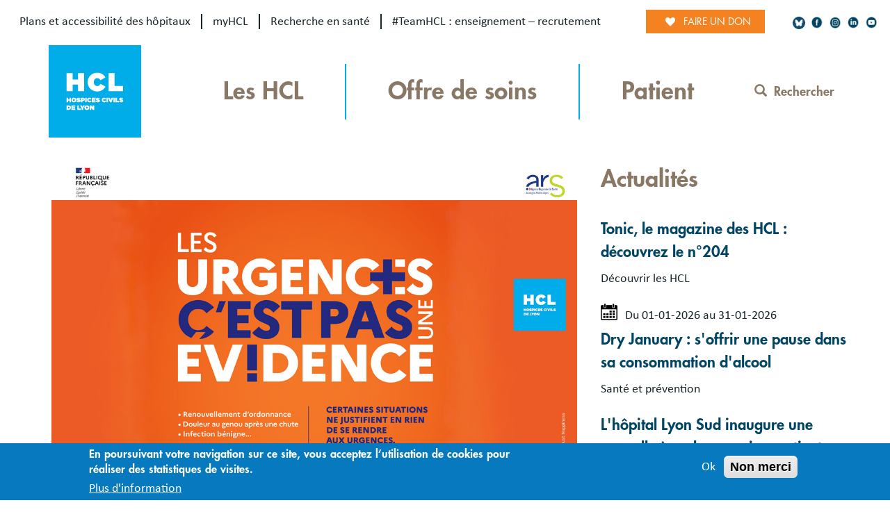

--- FILE ---
content_type: text/html; charset=UTF-8
request_url: https://www.chu-lyon.fr/?f%5B0%5D=etablissements%3AH%C3%B4pital%20Femme%20M%C3%A8re%20Enfant&f%5B1%5D=etablissements%3AH%C3%B4pital%20Pierre%20Garraud&f%5B2%5D=etablissements%3AInstitut%20d%E2%80%99H%C3%A9matologie%20et%20d%E2%80%99Oncologie%20P%C3%A9diatrique%20%28IHOPe%29&page=1
body_size: 17561
content:
<!DOCTYPE html>
<html  lang="fr" dir="ltr" prefix="content: http://purl.org/rss/1.0/modules/content/  dc: http://purl.org/dc/terms/  foaf: http://xmlns.com/foaf/0.1/  og: http://ogp.me/ns#  rdfs: http://www.w3.org/2000/01/rdf-schema#  schema: http://schema.org/  sioc: http://rdfs.org/sioc/ns#  sioct: http://rdfs.org/sioc/types#  skos: http://www.w3.org/2004/02/skos/core#  xsd: http://www.w3.org/2001/XMLSchema# ">
  <head>
    <!-- Google tag (gtag.js) -->
<script async src="https://www.googletagmanager.com/gtag/js?id=G-9S7HL388HE"></script>
<script>
    window.dataLayer = window.dataLayer || [];
    function gtag(){dataLayer.push(arguments);}
    gtag('js', new Date());
    gtag('config', 'G-9S7HL388HE');
</script>    <meta charset="utf-8" />
<meta name="description" content="Une médecine humaine et d’excellence, pour chacun, tout au long de sa vie" />
<meta name="abstract" content="Les HCL, ce sont 13 hôpitaux publics d’excellence engagés dans une triple mission : soigner, innover et transmettre" />
<link rel="canonical" href="https://www.chu-lyon.fr/" />
<link rel="shortlink" href="https://www.chu-lyon.fr/" />
<meta name="Generator" content="Drupal 10 (https://www.drupal.org)" />
<meta name="MobileOptimized" content="width" />
<meta name="HandheldFriendly" content="true" />
<meta name="viewport" content="width=device-width, initial-scale=1.0" />
<style>div#sliding-popup, div#sliding-popup .eu-cookie-withdraw-banner, .eu-cookie-withdraw-tab {background: #0779bf} div#sliding-popup.eu-cookie-withdraw-wrapper { background: transparent; } #sliding-popup h1, #sliding-popup h2, #sliding-popup h3, #sliding-popup p, #sliding-popup label, #sliding-popup div, .eu-cookie-compliance-more-button, .eu-cookie-compliance-secondary-button, .eu-cookie-withdraw-tab { color: #ffffff;} .eu-cookie-withdraw-tab { border-color: #ffffff;}</style>
<link rel="icon" href="/sites/default/files/favicon_LogoHCL.png" type="image/png" />

    <title>Hospices Civils de Lyon - CHU de Lyon</title>
    <link rel="stylesheet" media="all" href="/core/assets/vendor/jquery.ui/themes/base/core.css?t8snqb" />
<link rel="stylesheet" media="all" href="/core/assets/vendor/jquery.ui/themes/base/autocomplete.css?t8snqb" />
<link rel="stylesheet" media="all" href="/core/assets/vendor/jquery.ui/themes/base/menu.css?t8snqb" />
<link rel="stylesheet" media="all" href="/core/misc/components/progress.module.css?t8snqb" />
<link rel="stylesheet" media="all" href="/core/modules/system/css/components/align.module.css?t8snqb" />
<link rel="stylesheet" media="all" href="/core/modules/system/css/components/fieldgroup.module.css?t8snqb" />
<link rel="stylesheet" media="all" href="/core/modules/system/css/components/container-inline.module.css?t8snqb" />
<link rel="stylesheet" media="all" href="/core/modules/system/css/components/clearfix.module.css?t8snqb" />
<link rel="stylesheet" media="all" href="/core/modules/system/css/components/details.module.css?t8snqb" />
<link rel="stylesheet" media="all" href="/core/modules/system/css/components/hidden.module.css?t8snqb" />
<link rel="stylesheet" media="all" href="/core/modules/system/css/components/item-list.module.css?t8snqb" />
<link rel="stylesheet" media="all" href="/core/modules/system/css/components/js.module.css?t8snqb" />
<link rel="stylesheet" media="all" href="/core/modules/system/css/components/nowrap.module.css?t8snqb" />
<link rel="stylesheet" media="all" href="/core/modules/system/css/components/position-container.module.css?t8snqb" />
<link rel="stylesheet" media="all" href="/core/modules/system/css/components/reset-appearance.module.css?t8snqb" />
<link rel="stylesheet" media="all" href="/core/modules/system/css/components/resize.module.css?t8snqb" />
<link rel="stylesheet" media="all" href="/core/modules/system/css/components/system-status-counter.css?t8snqb" />
<link rel="stylesheet" media="all" href="/core/modules/system/css/components/system-status-report-counters.css?t8snqb" />
<link rel="stylesheet" media="all" href="/core/modules/system/css/components/system-status-report-general-info.css?t8snqb" />
<link rel="stylesheet" media="all" href="/core/modules/system/css/components/tablesort.module.css?t8snqb" />
<link rel="stylesheet" media="all" href="/sites/default/files/simple_menu_icons_css/menu_icons_1768293156.css?t8snqb" />
<link rel="stylesheet" media="all" href="/modules/contrib/jquery_ui/assets/vendor/jquery.ui/themes/base/core.css?t8snqb" />
<link rel="stylesheet" media="all" href="/modules/contrib/jquery_ui/assets/vendor/jquery.ui/themes/base/tabs.css?t8snqb" />
<link rel="stylesheet" media="all" href="/libraries/flexslider/flexslider.css?t8snqb" />
<link rel="stylesheet" media="all" href="/core/modules/filter/css/filter.caption.css?t8snqb" />
<link rel="stylesheet" media="all" href="/core/modules/media/css/filter.caption.css?t8snqb" />
<link rel="stylesheet" media="all" href="/core/modules/views/css/views.module.css?t8snqb" />
<link rel="stylesheet" media="all" href="/modules/contrib/eu_cookie_compliance/css/eu_cookie_compliance.css?t8snqb" />
<link rel="stylesheet" media="all" href="/core/assets/vendor/jquery.ui/themes/base/theme.css?t8snqb" />
<link rel="stylesheet" media="all" href="/modules/contrib/back_to_top/css/back_to_top.css?t8snqb" />
<link rel="stylesheet" media="all" href="/modules/contrib/jquery_ui/assets/vendor/jquery.ui/themes/base/theme.css?t8snqb" />
<link rel="stylesheet" media="all" href="/modules/contrib/blocktabs/css/blocktabs.css?t8snqb" />
<link rel="stylesheet" media="all" href="/libraries/bootstrap/css/bootstrap.min.css?t8snqb" />
<link rel="stylesheet" media="all" href="/modules/contrib/flexslider/assets/css/flexslider_img.css?t8snqb" />
<link rel="stylesheet" media="all" href="/core/modules/layout_builder/layouts/twocol_section/twocol_section.css?t8snqb" />
<link rel="stylesheet" media="all" href="/core/modules/layout_discovery/layouts/onecol/onecol.css?t8snqb" />
<link rel="stylesheet" media="all" href="/modules/contrib/search_api_autocomplete/css/search_api_autocomplete.css?t8snqb" />
<link rel="stylesheet" media="all" href="/modules/contrib/simple_popup_blocks/css/simple_popup_blocks.css?t8snqb" />
<link rel="stylesheet" media="all" href="/modules/contrib/webform/modules/webform_bootstrap/css/webform_bootstrap.css?t8snqb" />
<link rel="stylesheet" media="all" href="/themes/custom/hcl/assets/css/styles.css?t8snqb" />

    
          </head>
  <body class="path-frontpage has-glyphicons">
    <a href="#main-content" class="visually-hidden focusable skip-link">
      Aller au contenu principal
    </a>
    
      <div class="dialog-off-canvas-main-canvas" data-off-canvas-main-canvas>
    
<div id='homepage'>
			<div id="menu-mobile">
			<button class="fermer">Fermer</button>
			  <div class="region region-navigation-mobile">
    <nav role="navigation" aria-labelledby="block-mainmenu-menu" id="block-mainmenu">
            
  <h2 class="visually-hidden" id="block-mainmenu-menu">Main menu</h2>
  

        


	<ul class="menu menu--main nav navbar-nav" role="menu" region="header">
        								
			<li class="menu-icon menu-icon-2588 expanded dropdown first">
																																							<a class="navbar-text dropdown-toggle" data-toggle="dropdown" href="javascript:void(0)" title="">Les HCL</a>
									<div class="dropdown-menu">
						<ul class="main-menu menu_link_content menu-dropdown">
															<li class="mcolonne0">
									<h4>Forts de 200 ans d’histoire médicale, les Hospices Civils de Lyon, ce sont 13 hôpitaux publics d’excellence réunissant toutes les disciplines médicales et chirurgicales et engagés dans une triple mission : soigner, innover et transmettre.
</h4>
								</li>
																						<li class="mcolonne mcolonne1 ">
																			<ul class="level2">
																							<li class="item-1">
																											<h4><a href="/hospices-civils-de-lyon" class="internal" title="Découvrir les Hospices Civils de Lyon" target="_self">Découvrir les HCL</a></h4>
																																								<ul class="level3">
																															<li class="item-1">
																																			<a href="/hopital-edouard-herriot" class="internal" title="" target="_self">Hôpital Edouard Herriot</a>
																																	</li>
																															<li class="item-2">
																																			<a href="/hopital-lyon-sud" class="internal" title="" target="_self">Hôpital Lyon Sud</a>
																																	</li>
																															<li class="item-3">
																																			<a href="/hopital-de-la-croix-rousse" class="internal" title="" target="_self">Hôpital de la Croix-Rousse</a>
																																	</li>
																															<li class="item-4">
																																			<a href="/hopital-femme-mere-enfant" class="internal" title="" target="_self">Hôpital Femme Mère Enfant</a>
																																	</li>
																															<li class="item-5">
																																			<a href="/hopital-pierre-wertheimer" class="internal" title="" target="_self">Hôpital Pierre Wertheimer</a>
																																	</li>
																															<li class="item-6">
																																			<a href="/hopital-louis-pradel" class="internal" title="" target="_self">Hôpital Louis Pradel</a>
																																	</li>
																															<li class="item-7">
																																			<a href="/institut-dhematologie-et-doncologie-pediatrique-ihope" class="internal" title="" target="_self">Institut d’Hématologie et d’Oncologie Pédiatrique (IHOPe)</a>
																																	</li>
																															<li class="item-8">
																																			<a href="/hopital-henry-gabrielle" class="internal" title="" target="_self">Hôpital Henry Gabrielle</a>
																																	</li>
																															<li class="item-9">
																																			<a href="/hopital-renee-sabran-region-paca" class="internal" title="" target="_self">Hôpital Renée Sabran (région PACA)</a>
																																	</li>
																															<li class="item-10">
																																			<a href="/centre-de-soins-dentaires" class="internal" title="" target="_self">Centre de soins dentaires</a>
																																	</li>
																															<li class="item-11">
																																			<a href="/hopital-des-charpennes" class="internal" title="" target="_self">Hôpital des Charpennes</a>
																																	</li>
																															<li class="item-12">
																																			<a href="/hopital-pierre-garraud" class="internal" title="" target="_self">Hôpital Pierre Garraud</a>
																																	</li>
																															<li class="item-13">
																																			<a href="/hopital-frederic-dugoujon" class="internal" title="" target="_self">Hôpital Frédéric Dugoujon</a>
																																	</li>
																													</ul>
																									</li>
																					</ul>
																	</li>
															<li class="mcolonne mcolonne2 ">
																			<ul class="level2">
																							<li class="item-1">
																											<h4><a href="/actualites" class="internal" title="" target="_self">Actualités</a></h4>
																																								<ul class="level3">
																															<li class="item-1">
																																			<a href="/parlons-sante-la-lettre-dinfo-qui-prend-soin-de-vous" class="internal" title="Parlons santé, la lettre d’info qui prend soin de vous" target="_self">Parlons santé ! (lettre d&#039;information)</a>
																																	</li>
																															<li class="item-2">
																																			<a href="/reseauxsociaux" class="internal" title="" target="_self">Réseaux sociaux</a>
																																	</li>
																													</ul>
																									</li>
																							<li class="item-2">
																											<a href="/mediatheque" class="internal" title="" target="_self">Média (vidéos et documents)</a>
																																						</li>
																							<li class="item-3">
																											<a href="/sante" class="internal" title="Pathologies, traitements, prévention : des fiches rédigées par nos médecins" target="_self">Fiches santé</a>
																																						</li>
																					</ul>
																	</li>
															<li class="mcolonne mcolonne3 last-column">
																			<ul class="level2">
																							<li class="item-1">
																											<h4><a href="https://teamhcl.chu-lyon.fr" class="external-link" title="Site institutionnel :  recrutement, enseignement..." target="_blank">#TeamHCL</a></h4>
																																								<ul class="level3">
																															<li class="item-1">
																																			<a href="https://teamhcl.chu-lyon.fr/nos-engagements" class="external-link" title="" target="_blank">Nos engagements</a>
																																	</li>
																															<li class="item-2">
																																			<a href="https://teamhcl.chu-lyon.fr/innovation" class="external-link" title="" target="_blank">Innovation</a>
																																	</li>
																															<li class="item-3">
																																			<a href="https://teamhcl.chu-lyon.fr/recherche-en-sante" class="external-link" title="La recherche en santé, cœur de métier du CHU" target="_blank">Recherche en santé</a>
																																	</li>
																															<li class="item-4">
																																			<a href="https://teamhcl.chu-lyon.fr/formation" class="external-link" title="" target="_blank">Enseignement</a>
																																	</li>
																															<li class="item-5">
																																			<a href="https://teamhcl.chu-lyon.fr/recrutement" class="external-link" title="" target="_blank">Travailler aux HCL</a>
																																	</li>
																															<li class="item-6">
																																			<a href="https://teamhcl.chu-lyon.fr/organisation-du-chu" class="external-link" title="" target="_blank">Organisation du CHU</a>
																																	</li>
																															<li class="item-7">
																																			<a href="https://teamhcl.chu-lyon.fr/culture-patrimoine-historique" class="external-link" title="" target="_blank">Culture &amp; patrimoine historique</a>
																																	</li>
																															<li class="item-8">
																																			<a href="https://teamhcl.chu-lyon.fr/publications-presse" class="external-link" title="" target="_blank">Espace presse</a>
																																	</li>
																															<li class="item-9">
																																			<a href="https://teamhcl.chu-lyon.fr/about-us" class="external-link" title="" target="_blank">About the HCL</a>
																																	</li>
																													</ul>
																									</li>
																							<li class="item-2">
																											<a href="https://fondationhcl.fr" class="external-link" title="Fondation des Hospices Civils de Lyon" target="_blank">Fondation HCL</a>
																																						</li>
																					</ul>
																	</li>
													</ul>
					</div>
							</li>
								
			<li class="menu-icon menu-icon-2589 expanded dropdown">
																																							<a class="navbar-text dropdown-toggle" data-toggle="dropdown" href="javascript:void(0)" title="">Offre de soins</a>
									<div class="dropdown-menu">
						<ul class="main-menu menu_link_content menu-dropdown">
															<li class="mcolonne0">
									<h4>Les HCL réunissent toutes les disciplines médicales et chirurgicales et proposent une médecine humaine et d&#039;excellence, pour chacun, tout au long de sa vie.
</h4>
								</li>
																						<li class="mcolonne mcolonne1 ">
																			<ul class="level2">
																							<li class="item-1">
																											<h4><a href="/soins-et-specialites" class="internal" title="" target="_self">Soins et spécialités</a></h4>
																																								<ul class="level3">
																															<li class="item-1">
																																			<a href="/urgences" class="internal" title="" target="_self">Urgences</a>
																																	</li>
																															<li class="item-2">
																																			<a href="/recherche-services" class="internal" title="" target="_self">Services médicaux et consultations</a>
																																	</li>
																															<li class="item-3">
																																			<a href="/centres-specialises" class="internal" title="" target="_self">Centres spécialisés</a>
																																	</li>
																															<li class="item-4">
																																			<a href="/accueil-des-patients-sourds" class="internal" title="" target="_self">Accueil patients sourds</a>
																																	</li>
																															<li class="item-5">
																																			<a href="/urgence-sein" class="internal" title="" target="_self">Urgence sein</a>
																																	</li>
																															<li class="item-6">
																																			<a href="/prise-en-charge-de-la-douleur" class="internal" title="" target="_self">Prise en charge de la douleur</a>
																																	</li>
																															<li class="item-7">
																																			<a href="/imagerie-medicale" class="internal" title="" target="_self">Imagerie (radiologie/médecine nucléaire)</a>
																																	</li>
																															<li class="item-8">
																																			<a href="/analyses-biologiques" class="internal" title="" target="_self">Analyses biologiques</a>
																																	</li>
																															<li class="item-9">
																																			<a href="/greffes-dons-organes-tissus" class="internal" title="" target="_self"> Greffes, dons d&#039;organes et de tissus</a>
																																	</li>
																															<li class="item-10">
																																			<a href="/gynecologie" class="internal" title="Spécialité gynécologique" target="_self">Gynécologie</a>
																																	</li>
																															<li class="item-11">
																																			<a href="/chirurgie" class="internal" title="" target="_self">Chirurgie</a>
																																	</li>
																															<li class="item-12">
																																			<a href="/cancer" class="internal" title="" target="_self">Cancer</a>
																																	</li>
																															<li class="item-13">
																																			<a href="/vieillissement" class="internal" title="" target="_self">Médecine du vieillissement</a>
																																	</li>
																															<li class="item-14">
																																			<a href="/couple-et-nouveau-ne" class="internal" title="" target="_self">Couple et nouveau-né</a>
																																	</li>
																															<li class="item-15">
																																			<a href="/sante-des-femmes" class="internal" title="" target="_self">Santé des femmes</a>
																																	</li>
																															<li class="item-16">
																																			<a href="/maladies-rares" class="internal" title="" target="_self">Maladies rares</a>
																																	</li>
																															<li class="item-17">
																																			<a href="/maladies-infectieuses" class="internal" title="" target="_self">Maladies infectieuses</a>
																																	</li>
																															<li class="item-18">
																																			<a href="/medecine-du-sport" class="internal" title="" target="_self">Médecine du sport</a>
																																	</li>
																													</ul>
																									</li>
																					</ul>
																	</li>
															<li class="mcolonne mcolonne2 ">
																			<ul class="level2">
																							<li class="item-1">
																											<h4><a href="/sante-prevention" class="internal" title="Les HCL conduisent des actions de santé publique, de prévention et d&#039;éducation sanitaire auprès des malades qu&#039;ils accueillent" target="_self">Santé et prévention</a></h4>
																																								<ul class="level3">
																															<li class="item-1">
																																			<a href="/depistage-sida-et-ist" class="internal" title="" target="_self">Dépistage Sida et IST</a>
																																	</li>
																															<li class="item-2">
																																			<a href="/addictions" class="internal" title="" target="_self">Addictions</a>
																																	</li>
																															<li class="item-3">
																																			<a href="/medico-judiciaire" class="internal" title="" target="_self">Médico-judiciaire</a>
																																	</li>
																															<li class="item-4">
																																			<a href="/permanence-dacces-aux-soins-de-sante" class="internal" title="" target="_self">Permanence d’accès aux soins de santé</a>
																																	</li>
																															<li class="item-5">
																																			<a href="/centre-sante-education-sexuelles" class="internal" title="" target="_self">Centre de santé et d’éducation sexuelles</a>
																																	</li>
																															<li class="item-6">
																																			<a href="/interruption-volontaire-de-grossesse-ivg" class="internal" title="" target="_self">Interruption volontaire de grossesse (IVG)</a>
																																	</li>
																															<li class="item-7">
																																			<a href="/medecine-du-voyage-et-vaccinations" class="internal" title="" target="_self">Médecine du voyage et vaccinations</a>
																																	</li>
																															<li class="item-8">
																																			<a href="/education-therapeutique-patient" class="internal" title="" target="_self">Education thérapeutique du patient</a>
																																	</li>
																															<li class="item-9">
																																			<a href="/pharmacies-des-hcl" class="internal" title="" target="_self">Vente de médicaments</a>
																																	</li>
																															<li class="item-10">
																																			<a href="/covid-19" class="internal" title="" target="_self">Covid-19</a>
																																	</li>
																													</ul>
																									</li>
																					</ul>
																	</li>
															<li class="mcolonne mcolonne3 last-column">
																			<ul class="level2">
																							<li class="item-1">
																											<a href="/sante" class="internal" title="Fiches santé" target="_self">Fiches santé</a>
																																						</li>
																							<li class="item-2">
																											<a href="/parlons-sante-la-lettre-dinfo-qui-prend-soin-de-vous" class="internal" title="" target="_self">Lettre d&#039;info Parlons santé !</a>
																																						</li>
																							<li class="item-3">
																											<a href="/mediatheque" class="internal" title="Vidéos et documents d&#039;informations" target="_self">Vidéos et documents d&#039;informations</a>
																																						</li>
																					</ul>
																	</li>
													</ul>
					</div>
							</li>
								
			<li class="menu-icon menu-icon-2590 expanded dropdown last">
																																							<a class="navbar-text dropdown-toggle" data-toggle="dropdown" href="javascript:void(0)" title="">Patient</a>
									<div class="dropdown-menu">
						<ul class="main-menu menu_link_content menu-dropdown">
															<li class="mcolonne0">
									<h4>Soigner et prendre soin de vous, quelles que soient votre situation et votre pathologie : une vocation partagée par les&amp;nbsp;24 000 femmes et hommes, soignants et non soignants, qui forment la communauté des HCL
</h4>
								</li>
																						<li class="mcolonne mcolonne1 ">
																			<ul class="level2">
																							<li class="item-1">
																											<h4><a href="/patient" class="internal" title="" target="_self">Parcours patient et accompagnement</a></h4>
																																								<ul class="level3">
																															<li class="item-1">
																																			<a href="/livret-daccueil-du-patient" class="internal" title="" target="_self">Livret d’accueil patient</a>
																																	</li>
																															<li class="item-2">
																																			<a href="/plans-accessibilite-hopitaux" class="internal" title="" target="_self">Plans des hôpitaux</a>
																																	</li>
																															<li class="item-3">
																																			<a href="/myhcl-portail-patient-rdv-comptes-rendus-informations-de-sante" class="internal" title="" target="_self">myHCL, portail patient</a>
																																	</li>
																															<li class="item-4">
																																			<a href="/consultation" class="internal" title="" target="_self">Consultation</a>
																																	</li>
																															<li class="item-5">
																																			<a href="/hospitalisation" class="internal" title="" target="_self">Hospitalisation</a>
																																	</li>
																															<li class="item-6">
																																			<a href="/votre-sejour" class="internal" title="" target="_self">Votre séjour</a>
																																	</li>
																															<li class="item-7">
																																			<a href="/sortie-de-lhopital" class="internal" title="" target="_self">Sortie de l&#039;hôpital</a>
																																	</li>
																															<li class="item-8">
																																			<a href="/hebergement" class="internal" title="" target="_self">Hébergement</a>
																																	</li>
																															<li class="item-9">
																																			<a href="/patientele-internationale" class="internal" title="" target="_self">Patientèle internationale</a>
																																	</li>
																															<li class="item-10">
																																			<a href="/regler-votre-sejour" class="internal" title="" target="_self">Régler votre séjour</a>
																																	</li>
																															<li class="item-11">
																																			<a href="/services-mortuaires" class="internal" title="" target="_self">Services mortuaires</a>
																																	</li>
																													</ul>
																									</li>
																							<li class="item-2">
																											<a href="/essai-clinique" class="internal" title="" target="_self">Essais cliniques</a>
																																						</li>
																					</ul>
																	</li>
															<li class="mcolonne mcolonne2 ">
																			<ul class="level2">
																							<li class="item-1">
																											<a href="/partenariat-et-experience-patient-en-sante" class="internal" title="" target="_self">Partenariat et expérience patient en santé</a>
																																						</li>
																							<li class="item-2">
																											<a href="/dossier-medical" class="internal" title="" target="_self">Votre dossier médical</a>
																																						</li>
																							<li class="item-3">
																											<a href="/personne-de-confiance-directives-anticipees" class="internal" title="" target="_self">Personne de confiance &amp; directives anticipées</a>
																																						</li>
																							<li class="item-4">
																											<a href="/accueil-soins-usagers-handicap" class="internal" title="" target="_self">Usagers vivant avec un handicap</a>
																																						</li>
																							<li class="item-5">
																											<a href="/avis-et-reclamations" class="internal" title="" target="_self">Avis et réclamations</a>
																																						</li>
																							<li class="item-6">
																											<a href="/representants-des-usagers" class="internal" title="" target="_self">Représentants des usagers</a>
																																						</li>
																							<li class="item-7">
																											<a href="/associations" class="internal" title="" target="_self">Associations</a>
																																						</li>
																							<li class="item-8">
																											<a href="/espaces-info-sante" class="internal" title="" target="_self">Espaces Info Santé</a>
																																						</li>
																							<li class="item-9">
																											<a href="/reseaux-de-sante" class="internal" title="" target="_self">Réseaux de santé</a>
																																						</li>
																							<li class="item-10">
																											<a href="/service-social" class="internal" title="" target="_self">Accompagnement social et soutien</a>
																																						</li>
																					</ul>
																	</li>
															<li class="mcolonne mcolonne3 last-column">
																			<ul class="level2">
																							<li class="item-1">
																											<h4><a href="https://myhcl.sante-ra.fr/Default.aspx" class="external-link" title="myHCL - démarches en ligne" target="_blank">myHCL</a></h4>
																																								<ul class="level3">
																															<li class="item-1">
																																			<a href="https://myhcl.sante-ra.fr/Espacepublic/PayerSaFactureTIPI.aspx" class="external-link" title="" target="_blank">Payer votre facture</a>
																																	</li>
																															<li class="item-2">
																																			<a href="https://myhcl.sante-ra.fr/Espacepublic/rendezvous.aspx" class="external-link" title="" target="_blank">Prendre rendez-vous</a>
																																	</li>
																															<li class="item-3">
																																			<a href="https://myhcl.sante-ra.fr/espacepublic/grossesse.aspx" class="external-link" title="" target="_blank">Demander votre inscription en maternité</a>
																																	</li>
																															<li class="item-4">
																																			<a href="https://myhcl.sante-ra.fr/espacepublic/documentsBDAv.aspx" class="external-link" title="" target="_blank">Transmettre vos justificatifs</a>
																																	</li>
																															<li class="item-5">
																																			<a href="https://myhcl.sante-ra.fr/ParlonsSante.aspx" class="external-link" title="" target="_blank">Parlons santé (lettre d&#039;information)</a>
																																	</li>
																													</ul>
																									</li>
																					</ul>
																	</li>
													</ul>
					</div>
							</li>
		        	</ul>

  </nav>
<nav role="navigation" aria-labelledby="block-oursites-2-menu" id="block-oursites-2">
            
  <h2 class="visually-hidden" id="block-oursites-2-menu">Our sites</h2>
  

        
      <ul class="menu menu--our-sites nav">
                      <li class="menu-icon menu-icon-2579 first">
                        
        
                <a href="/plans-accessibilite-hopitaux" title="Plans des hôpitaux (nouvelle fenêtre)" target="_blank" data-drupal-link-system-path="node/7476">Plans et accessibilité des hôpitaux</a>
              </li>
                      <li class="menu-icon menu-icon-2524">
                        
        
                <a href="https://myhcl.sante-ra.fr" title="myHCL : Espace sécurisé pour les patients (nouvelle fenêtre)" target="_blank">myHCL</a>
              </li>
                      <li class="menu-icon menu-icon-2523">
                        
        
                <a href="https://recherche.chu-lyon.fr" title="Recherche en santé (site internet, nouvelle fenêtre)" target="_blank">Recherche en santé</a>
              </li>
                      <li class="menu-icon menu-icon-2551 last">
                        
        
                <a href="https://teamhcl.chu-lyon.fr" title="#TeamHCL (site institutionnel des HCL, nouvelle fenêtre)" target="_blank">#TeamHCL : enseignement – recrutement </a>
              </li>
        </ul>
  

  </nav>
<nav role="navigation" aria-labelledby="block-socialnetworkcontactmenu-2-menu" id="block-socialnetworkcontactmenu-2">
            
  <h2 class="visually-hidden" id="block-socialnetworkcontactmenu-2-menu">Social Network Contact Menu</h2>
  

        
      <ul class="menu menu--social-network-contact-menu nav">
                      <li class="menu-icon menu-icon-2531 first">
                                        <a href="https://bsky.app/profile/hospicescivilslyon.bsky.social" title="Bluesky (nouvelle fenêtre)"></a>
              </li>
                      <li class="menu-icon menu-icon-2530">
                                        <a href="https://www.facebook.com/HospicesCivilsLyon/" title="www.facebook.com/HospicesCivilsLyon/ (nouvelle fenêtre)"></a>
              </li>
                      <li class="menu-icon menu-icon-2559">
                                        <a href="https://www.instagram.com/hospicescivilslyon/" title="Instagram"></a>
              </li>
                      <li class="menu-icon menu-icon-2558">
                                        <a href="https://fr.linkedin.com/company/hospices-civils-de-lyon"></a>
              </li>
                      <li class="menu-icon menu-icon-2532 last">
                                        <a href="https://www.youtube.com/@HospicesCivilsLyon" title="www.youtube.com/@HospicesCivilsLyon (nouvelle fenêtre)"></a>
              </li>
        </ul>
  

  </nav>

  </div>

		</div>
	
	<div
		class="layout-container">
				
		<div class="container-fluid site_top_navigation">
			<div class="row pull-right">
				  <div class="region region-site-top-navigation">
    <nav role="navigation" aria-labelledby="block-oursites-menu" id="block-oursites">
            
  <h2 class="visually-hidden" id="block-oursites-menu">Our sites</h2>
  

        
      <ul class="menu menu--our-sites nav">
                      <li class="menu-icon menu-icon-2579 first">
                        
        
                <a href="/plans-accessibilite-hopitaux" title="Plans des hôpitaux (nouvelle fenêtre)" target="_blank" data-drupal-link-system-path="node/7476">Plans et accessibilité des hôpitaux</a>
              </li>
                      <li class="menu-icon menu-icon-2524">
                        
        
                <a href="https://myhcl.sante-ra.fr" title="myHCL : Espace sécurisé pour les patients (nouvelle fenêtre)" target="_blank">myHCL</a>
              </li>
                      <li class="menu-icon menu-icon-2523">
                        
        
                <a href="https://recherche.chu-lyon.fr" title="Recherche en santé (site internet, nouvelle fenêtre)" target="_blank">Recherche en santé</a>
              </li>
                      <li class="menu-icon menu-icon-2551 last">
                        
        
                <a href="https://teamhcl.chu-lyon.fr" title="#TeamHCL (site institutionnel des HCL, nouvelle fenêtre)" target="_blank">#TeamHCL : enseignement – recrutement </a>
              </li>
        </ul>
  

  </nav>
<section id="block-boutonfaireundon" class="block block-block-content block-block-contenta309f299-1efb-4ef0-8910-ba740e22aea2 clearfix">
  
    

      
            <div class="field field--name-body field--type-text-with-summary field--label-hidden field--item"><div><a href="https://don.fondationhcl.fr/102_HCLNews/~mon-don" rel="external noopener" target="_blank" title="Je soutiens la Fondation HCL (nouvelle fenêtre)">Faire un don</a></div>
</div>
      
  </section>

<nav role="navigation" aria-labelledby="block-socialnetworkcontactmenu-menu" id="block-socialnetworkcontactmenu">
            
  <h2 class="visually-hidden" id="block-socialnetworkcontactmenu-menu">Social Network Contact Menu</h2>
  

        
      <ul class="menu menu--social-network-contact-menu nav">
                      <li class="menu-icon menu-icon-2531 first">
                                        <a href="https://bsky.app/profile/hospicescivilslyon.bsky.social" title="Bluesky (nouvelle fenêtre)"></a>
              </li>
                      <li class="menu-icon menu-icon-2530">
                                        <a href="https://www.facebook.com/HospicesCivilsLyon/" title="www.facebook.com/HospicesCivilsLyon/ (nouvelle fenêtre)"></a>
              </li>
                      <li class="menu-icon menu-icon-2559">
                                        <a href="https://www.instagram.com/hospicescivilslyon/" title="Instagram"></a>
              </li>
                      <li class="menu-icon menu-icon-2558">
                                        <a href="https://fr.linkedin.com/company/hospices-civils-de-lyon"></a>
              </li>
                      <li class="menu-icon menu-icon-2532 last">
                                        <a href="https://www.youtube.com/@HospicesCivilsLyon" title="www.youtube.com/@HospicesCivilsLyon (nouvelle fenêtre)"></a>
              </li>
        </ul>
  

  </nav>

  </div>

			</div>
		</div>
							
		<header class="container-fluid header" role="banner">
			<div class="container mobile-pd">
				<div class="container-header-hamburger" style="display:flex;justify-content:space-between;align-items:center;">
					  <div class="region region-header">
    							<div id="logo" class="no-print hcl-logo">
				<a class="logo navbar-btn" href="/" title="Accueil" rel="home">
					<img src="/themes/custom/hcl/assets/images/logo.svg" alt="Accueil"/>
				</a>
			</div>
			<nav role="navigation" aria-labelledby="block-mainmenu-2-menu" id="block-mainmenu-2">
            
  <h2 class="visually-hidden" id="block-mainmenu-2-menu">Main menu</h2>
  

        


	<ul class="menu menu--main nav navbar-nav" role="menu" region="header">
        								
			<li class="menu-icon menu-icon-2588 expanded dropdown first">
																																							<a class="navbar-text dropdown-toggle" data-toggle="dropdown" href="javascript:void(0)" title="">Les HCL</a>
									<div class="dropdown-menu">
						<ul class="main-menu menu_link_content menu-dropdown">
															<li class="mcolonne0">
									<h4>Forts de 200 ans d’histoire médicale, les Hospices Civils de Lyon, ce sont 13 hôpitaux publics d’excellence réunissant toutes les disciplines médicales et chirurgicales et engagés dans une triple mission : soigner, innover et transmettre.
</h4>
								</li>
																						<li class="mcolonne mcolonne1 ">
																			<ul class="level2">
																							<li class="item-1">
																											<h4><a href="/hospices-civils-de-lyon" class="internal" title="Découvrir les Hospices Civils de Lyon" target="_self">Découvrir les HCL</a></h4>
																																								<ul class="level3">
																															<li class="item-1">
																																			<a href="/hopital-edouard-herriot" class="internal" title="" target="_self">Hôpital Edouard Herriot</a>
																																	</li>
																															<li class="item-2">
																																			<a href="/hopital-lyon-sud" class="internal" title="" target="_self">Hôpital Lyon Sud</a>
																																	</li>
																															<li class="item-3">
																																			<a href="/hopital-de-la-croix-rousse" class="internal" title="" target="_self">Hôpital de la Croix-Rousse</a>
																																	</li>
																															<li class="item-4">
																																			<a href="/hopital-femme-mere-enfant" class="internal" title="" target="_self">Hôpital Femme Mère Enfant</a>
																																	</li>
																															<li class="item-5">
																																			<a href="/hopital-pierre-wertheimer" class="internal" title="" target="_self">Hôpital Pierre Wertheimer</a>
																																	</li>
																															<li class="item-6">
																																			<a href="/hopital-louis-pradel" class="internal" title="" target="_self">Hôpital Louis Pradel</a>
																																	</li>
																															<li class="item-7">
																																			<a href="/institut-dhematologie-et-doncologie-pediatrique-ihope" class="internal" title="" target="_self">Institut d’Hématologie et d’Oncologie Pédiatrique (IHOPe)</a>
																																	</li>
																															<li class="item-8">
																																			<a href="/hopital-henry-gabrielle" class="internal" title="" target="_self">Hôpital Henry Gabrielle</a>
																																	</li>
																															<li class="item-9">
																																			<a href="/hopital-renee-sabran-region-paca" class="internal" title="" target="_self">Hôpital Renée Sabran (région PACA)</a>
																																	</li>
																															<li class="item-10">
																																			<a href="/centre-de-soins-dentaires" class="internal" title="" target="_self">Centre de soins dentaires</a>
																																	</li>
																															<li class="item-11">
																																			<a href="/hopital-des-charpennes" class="internal" title="" target="_self">Hôpital des Charpennes</a>
																																	</li>
																															<li class="item-12">
																																			<a href="/hopital-pierre-garraud" class="internal" title="" target="_self">Hôpital Pierre Garraud</a>
																																	</li>
																															<li class="item-13">
																																			<a href="/hopital-frederic-dugoujon" class="internal" title="" target="_self">Hôpital Frédéric Dugoujon</a>
																																	</li>
																													</ul>
																									</li>
																					</ul>
																	</li>
															<li class="mcolonne mcolonne2 ">
																			<ul class="level2">
																							<li class="item-1">
																											<h4><a href="/actualites" class="internal" title="" target="_self">Actualités</a></h4>
																																								<ul class="level3">
																															<li class="item-1">
																																			<a href="/parlons-sante-la-lettre-dinfo-qui-prend-soin-de-vous" class="internal" title="Parlons santé, la lettre d’info qui prend soin de vous" target="_self">Parlons santé ! (lettre d&#039;information)</a>
																																	</li>
																															<li class="item-2">
																																			<a href="/reseauxsociaux" class="internal" title="" target="_self">Réseaux sociaux</a>
																																	</li>
																													</ul>
																									</li>
																							<li class="item-2">
																											<a href="/mediatheque" class="internal" title="" target="_self">Média (vidéos et documents)</a>
																																						</li>
																							<li class="item-3">
																											<a href="/sante" class="internal" title="Pathologies, traitements, prévention : des fiches rédigées par nos médecins" target="_self">Fiches santé</a>
																																						</li>
																					</ul>
																	</li>
															<li class="mcolonne mcolonne3 last-column">
																			<ul class="level2">
																							<li class="item-1">
																											<h4><a href="https://teamhcl.chu-lyon.fr" class="external-link" title="Site institutionnel :  recrutement, enseignement..." target="_blank">#TeamHCL</a></h4>
																																								<ul class="level3">
																															<li class="item-1">
																																			<a href="https://teamhcl.chu-lyon.fr/nos-engagements" class="external-link" title="" target="_blank">Nos engagements</a>
																																	</li>
																															<li class="item-2">
																																			<a href="https://teamhcl.chu-lyon.fr/innovation" class="external-link" title="" target="_blank">Innovation</a>
																																	</li>
																															<li class="item-3">
																																			<a href="https://teamhcl.chu-lyon.fr/recherche-en-sante" class="external-link" title="La recherche en santé, cœur de métier du CHU" target="_blank">Recherche en santé</a>
																																	</li>
																															<li class="item-4">
																																			<a href="https://teamhcl.chu-lyon.fr/formation" class="external-link" title="" target="_blank">Enseignement</a>
																																	</li>
																															<li class="item-5">
																																			<a href="https://teamhcl.chu-lyon.fr/recrutement" class="external-link" title="" target="_blank">Travailler aux HCL</a>
																																	</li>
																															<li class="item-6">
																																			<a href="https://teamhcl.chu-lyon.fr/organisation-du-chu" class="external-link" title="" target="_blank">Organisation du CHU</a>
																																	</li>
																															<li class="item-7">
																																			<a href="https://teamhcl.chu-lyon.fr/culture-patrimoine-historique" class="external-link" title="" target="_blank">Culture &amp; patrimoine historique</a>
																																	</li>
																															<li class="item-8">
																																			<a href="https://teamhcl.chu-lyon.fr/publications-presse" class="external-link" title="" target="_blank">Espace presse</a>
																																	</li>
																															<li class="item-9">
																																			<a href="https://teamhcl.chu-lyon.fr/about-us" class="external-link" title="" target="_blank">About the HCL</a>
																																	</li>
																													</ul>
																									</li>
																							<li class="item-2">
																											<a href="https://fondationhcl.fr" class="external-link" title="Fondation des Hospices Civils de Lyon" target="_blank">Fondation HCL</a>
																																						</li>
																					</ul>
																	</li>
													</ul>
					</div>
							</li>
								
			<li class="menu-icon menu-icon-2589 expanded dropdown">
																																							<a class="navbar-text dropdown-toggle" data-toggle="dropdown" href="javascript:void(0)" title="">Offre de soins</a>
									<div class="dropdown-menu">
						<ul class="main-menu menu_link_content menu-dropdown">
															<li class="mcolonne0">
									<h4>Les HCL réunissent toutes les disciplines médicales et chirurgicales et proposent une médecine humaine et d&#039;excellence, pour chacun, tout au long de sa vie.
</h4>
								</li>
																						<li class="mcolonne mcolonne1 ">
																			<ul class="level2">
																							<li class="item-1">
																											<h4><a href="/soins-et-specialites" class="internal" title="" target="_self">Soins et spécialités</a></h4>
																																								<ul class="level3">
																															<li class="item-1">
																																			<a href="/urgences" class="internal" title="" target="_self">Urgences</a>
																																	</li>
																															<li class="item-2">
																																			<a href="/recherche-services" class="internal" title="" target="_self">Services médicaux et consultations</a>
																																	</li>
																															<li class="item-3">
																																			<a href="/centres-specialises" class="internal" title="" target="_self">Centres spécialisés</a>
																																	</li>
																															<li class="item-4">
																																			<a href="/accueil-des-patients-sourds" class="internal" title="" target="_self">Accueil patients sourds</a>
																																	</li>
																															<li class="item-5">
																																			<a href="/urgence-sein" class="internal" title="" target="_self">Urgence sein</a>
																																	</li>
																															<li class="item-6">
																																			<a href="/prise-en-charge-de-la-douleur" class="internal" title="" target="_self">Prise en charge de la douleur</a>
																																	</li>
																															<li class="item-7">
																																			<a href="/imagerie-medicale" class="internal" title="" target="_self">Imagerie (radiologie/médecine nucléaire)</a>
																																	</li>
																															<li class="item-8">
																																			<a href="/analyses-biologiques" class="internal" title="" target="_self">Analyses biologiques</a>
																																	</li>
																															<li class="item-9">
																																			<a href="/greffes-dons-organes-tissus" class="internal" title="" target="_self"> Greffes, dons d&#039;organes et de tissus</a>
																																	</li>
																															<li class="item-10">
																																			<a href="/gynecologie" class="internal" title="Spécialité gynécologique" target="_self">Gynécologie</a>
																																	</li>
																															<li class="item-11">
																																			<a href="/chirurgie" class="internal" title="" target="_self">Chirurgie</a>
																																	</li>
																															<li class="item-12">
																																			<a href="/cancer" class="internal" title="" target="_self">Cancer</a>
																																	</li>
																															<li class="item-13">
																																			<a href="/vieillissement" class="internal" title="" target="_self">Médecine du vieillissement</a>
																																	</li>
																															<li class="item-14">
																																			<a href="/couple-et-nouveau-ne" class="internal" title="" target="_self">Couple et nouveau-né</a>
																																	</li>
																															<li class="item-15">
																																			<a href="/sante-des-femmes" class="internal" title="" target="_self">Santé des femmes</a>
																																	</li>
																															<li class="item-16">
																																			<a href="/maladies-rares" class="internal" title="" target="_self">Maladies rares</a>
																																	</li>
																															<li class="item-17">
																																			<a href="/maladies-infectieuses" class="internal" title="" target="_self">Maladies infectieuses</a>
																																	</li>
																															<li class="item-18">
																																			<a href="/medecine-du-sport" class="internal" title="" target="_self">Médecine du sport</a>
																																	</li>
																													</ul>
																									</li>
																					</ul>
																	</li>
															<li class="mcolonne mcolonne2 ">
																			<ul class="level2">
																							<li class="item-1">
																											<h4><a href="/sante-prevention" class="internal" title="Les HCL conduisent des actions de santé publique, de prévention et d&#039;éducation sanitaire auprès des malades qu&#039;ils accueillent" target="_self">Santé et prévention</a></h4>
																																								<ul class="level3">
																															<li class="item-1">
																																			<a href="/depistage-sida-et-ist" class="internal" title="" target="_self">Dépistage Sida et IST</a>
																																	</li>
																															<li class="item-2">
																																			<a href="/addictions" class="internal" title="" target="_self">Addictions</a>
																																	</li>
																															<li class="item-3">
																																			<a href="/medico-judiciaire" class="internal" title="" target="_self">Médico-judiciaire</a>
																																	</li>
																															<li class="item-4">
																																			<a href="/permanence-dacces-aux-soins-de-sante" class="internal" title="" target="_self">Permanence d’accès aux soins de santé</a>
																																	</li>
																															<li class="item-5">
																																			<a href="/centre-sante-education-sexuelles" class="internal" title="" target="_self">Centre de santé et d’éducation sexuelles</a>
																																	</li>
																															<li class="item-6">
																																			<a href="/interruption-volontaire-de-grossesse-ivg" class="internal" title="" target="_self">Interruption volontaire de grossesse (IVG)</a>
																																	</li>
																															<li class="item-7">
																																			<a href="/medecine-du-voyage-et-vaccinations" class="internal" title="" target="_self">Médecine du voyage et vaccinations</a>
																																	</li>
																															<li class="item-8">
																																			<a href="/education-therapeutique-patient" class="internal" title="" target="_self">Education thérapeutique du patient</a>
																																	</li>
																															<li class="item-9">
																																			<a href="/pharmacies-des-hcl" class="internal" title="" target="_self">Vente de médicaments</a>
																																	</li>
																															<li class="item-10">
																																			<a href="/covid-19" class="internal" title="" target="_self">Covid-19</a>
																																	</li>
																													</ul>
																									</li>
																					</ul>
																	</li>
															<li class="mcolonne mcolonne3 last-column">
																			<ul class="level2">
																							<li class="item-1">
																											<a href="/sante" class="internal" title="Fiches santé" target="_self">Fiches santé</a>
																																						</li>
																							<li class="item-2">
																											<a href="/parlons-sante-la-lettre-dinfo-qui-prend-soin-de-vous" class="internal" title="" target="_self">Lettre d&#039;info Parlons santé !</a>
																																						</li>
																							<li class="item-3">
																											<a href="/mediatheque" class="internal" title="Vidéos et documents d&#039;informations" target="_self">Vidéos et documents d&#039;informations</a>
																																						</li>
																					</ul>
																	</li>
													</ul>
					</div>
							</li>
								
			<li class="menu-icon menu-icon-2590 expanded dropdown last">
																																							<a class="navbar-text dropdown-toggle" data-toggle="dropdown" href="javascript:void(0)" title="">Patient</a>
									<div class="dropdown-menu">
						<ul class="main-menu menu_link_content menu-dropdown">
															<li class="mcolonne0">
									<h4>Soigner et prendre soin de vous, quelles que soient votre situation et votre pathologie : une vocation partagée par les&amp;nbsp;24 000 femmes et hommes, soignants et non soignants, qui forment la communauté des HCL
</h4>
								</li>
																						<li class="mcolonne mcolonne1 ">
																			<ul class="level2">
																							<li class="item-1">
																											<h4><a href="/patient" class="internal" title="" target="_self">Parcours patient et accompagnement</a></h4>
																																								<ul class="level3">
																															<li class="item-1">
																																			<a href="/livret-daccueil-du-patient" class="internal" title="" target="_self">Livret d’accueil patient</a>
																																	</li>
																															<li class="item-2">
																																			<a href="/plans-accessibilite-hopitaux" class="internal" title="" target="_self">Plans des hôpitaux</a>
																																	</li>
																															<li class="item-3">
																																			<a href="/myhcl-portail-patient-rdv-comptes-rendus-informations-de-sante" class="internal" title="" target="_self">myHCL, portail patient</a>
																																	</li>
																															<li class="item-4">
																																			<a href="/consultation" class="internal" title="" target="_self">Consultation</a>
																																	</li>
																															<li class="item-5">
																																			<a href="/hospitalisation" class="internal" title="" target="_self">Hospitalisation</a>
																																	</li>
																															<li class="item-6">
																																			<a href="/votre-sejour" class="internal" title="" target="_self">Votre séjour</a>
																																	</li>
																															<li class="item-7">
																																			<a href="/sortie-de-lhopital" class="internal" title="" target="_self">Sortie de l&#039;hôpital</a>
																																	</li>
																															<li class="item-8">
																																			<a href="/hebergement" class="internal" title="" target="_self">Hébergement</a>
																																	</li>
																															<li class="item-9">
																																			<a href="/patientele-internationale" class="internal" title="" target="_self">Patientèle internationale</a>
																																	</li>
																															<li class="item-10">
																																			<a href="/regler-votre-sejour" class="internal" title="" target="_self">Régler votre séjour</a>
																																	</li>
																															<li class="item-11">
																																			<a href="/services-mortuaires" class="internal" title="" target="_self">Services mortuaires</a>
																																	</li>
																													</ul>
																									</li>
																							<li class="item-2">
																											<a href="/essai-clinique" class="internal" title="" target="_self">Essais cliniques</a>
																																						</li>
																					</ul>
																	</li>
															<li class="mcolonne mcolonne2 ">
																			<ul class="level2">
																							<li class="item-1">
																											<a href="/partenariat-et-experience-patient-en-sante" class="internal" title="" target="_self">Partenariat et expérience patient en santé</a>
																																						</li>
																							<li class="item-2">
																											<a href="/dossier-medical" class="internal" title="" target="_self">Votre dossier médical</a>
																																						</li>
																							<li class="item-3">
																											<a href="/personne-de-confiance-directives-anticipees" class="internal" title="" target="_self">Personne de confiance &amp; directives anticipées</a>
																																						</li>
																							<li class="item-4">
																											<a href="/accueil-soins-usagers-handicap" class="internal" title="" target="_self">Usagers vivant avec un handicap</a>
																																						</li>
																							<li class="item-5">
																											<a href="/avis-et-reclamations" class="internal" title="" target="_self">Avis et réclamations</a>
																																						</li>
																							<li class="item-6">
																											<a href="/representants-des-usagers" class="internal" title="" target="_self">Représentants des usagers</a>
																																						</li>
																							<li class="item-7">
																											<a href="/associations" class="internal" title="" target="_self">Associations</a>
																																						</li>
																							<li class="item-8">
																											<a href="/espaces-info-sante" class="internal" title="" target="_self">Espaces Info Santé</a>
																																						</li>
																							<li class="item-9">
																											<a href="/reseaux-de-sante" class="internal" title="" target="_self">Réseaux de santé</a>
																																						</li>
																							<li class="item-10">
																											<a href="/service-social" class="internal" title="" target="_self">Accompagnement social et soutien</a>
																																						</li>
																					</ul>
																	</li>
															<li class="mcolonne mcolonne3 last-column">
																			<ul class="level2">
																							<li class="item-1">
																											<h4><a href="https://myhcl.sante-ra.fr/Default.aspx" class="external-link" title="myHCL - démarches en ligne" target="_blank">myHCL</a></h4>
																																								<ul class="level3">
																															<li class="item-1">
																																			<a href="https://myhcl.sante-ra.fr/Espacepublic/PayerSaFactureTIPI.aspx" class="external-link" title="" target="_blank">Payer votre facture</a>
																																	</li>
																															<li class="item-2">
																																			<a href="https://myhcl.sante-ra.fr/Espacepublic/rendezvous.aspx" class="external-link" title="" target="_blank">Prendre rendez-vous</a>
																																	</li>
																															<li class="item-3">
																																			<a href="https://myhcl.sante-ra.fr/espacepublic/grossesse.aspx" class="external-link" title="" target="_blank">Demander votre inscription en maternité</a>
																																	</li>
																															<li class="item-4">
																																			<a href="https://myhcl.sante-ra.fr/espacepublic/documentsBDAv.aspx" class="external-link" title="" target="_blank">Transmettre vos justificatifs</a>
																																	</li>
																															<li class="item-5">
																																			<a href="https://myhcl.sante-ra.fr/ParlonsSante.aspx" class="external-link" title="" target="_blank">Parlons santé (lettre d&#039;information)</a>
																																	</li>
																													</ul>
																									</li>
																					</ul>
																	</li>
													</ul>
					</div>
							</li>
		        	</ul>

  </nav>
<section id="block-boutonrechercher" class="block block-block-content block-block-contentdaee6349-78b4-4f4d-8540-27a306c4e5e2 clearfix">
  
    

      
            <div class="field field--name-body field--type-text-with-summary field--label-hidden field--item"><div><a href="#" id="homepage-search-button"><span class="glyphicon glyphicon-search"></span>Rechercher</a></div>
</div>
      
  </section>


  </div>

					<button class="hcl-menu-mobile-icon chu" type="button">
						<div class="hcl-burger text-uppercase">Menu</div>
					</button>
				</div>
			</div>
		</header>
		<div id="homepage-search-popup">
			  <div class="region region-search-popup">
    <section id="block-blocktabssearchpopupblocktab" class="block block-blocktabs block-blocktabs-blocksearch-popup-blocktab clearfix">
  
    

      
<div id="blocktabs-search_popup_blocktab" class="blocktabs click default">
<ul>
<li><a href="#blocktabs-search_popup_blocktab--50">Rechercher un contenu</a></li>
<li><a href="#blocktabs-search_popup_blocktab--49">Rechercher un service</a></li>
</ul>

<div id="blocktabs-search_popup_blocktab--50"><form class="views-exposed-form" data-drupal-selector="views-exposed-form-recherche-contenus-page-1" action="/recherche-contenus" method="get" id="views-exposed-form-recherche-contenus-page-1" accept-charset="UTF-8">
  <div class="form--inline form-inline clearfix">
    <div class="form--exposed">
      <label>Filtrer par</label>    
      <div class="form--items">
      <div class="form-item js-form-item form-type-search-api-autocomplete js-form-type-search-api-autocomplete form-item-query js-form-item-query form-group form-autocomplete">
      <label for="edit-query" class="control-label">Recherche</label>
  
  
  <div class="input-group"><input placeholder="Rechercher un contenu" data-drupal-selector="edit-query" data-search-api-autocomplete-search="recherche_contenus" class="form-autocomplete form-text form-control" data-autocomplete-path="/search_api_autocomplete/recherche_contenus?display=page_1&amp;&amp;filter=query" type="text" id="edit-query" name="query" value="" size="30" maxlength="128" /><span class="input-group-addon"><span class="icon glyphicon glyphicon-refresh ajax-progress ajax-progress-throbber" aria-hidden="true"></span></span></div>

  
  
  </div>
<div data-drupal-selector="edit-actions" class="form-actions form-group js-form-wrapper form-wrapper" id="edit-actions"><button data-drupal-selector="edit-submit-recherche-contenus" class="button js-form-submit form-submit btn-default btn" type="submit" id="edit-submit-recherche-contenus" value="lancer">lancer</button></div>

      </div>
    </div>
</div>
</form>
</div>
<div id="blocktabs-search_popup_blocktab--49"><form class="views-exposed-form" data-drupal-selector="views-exposed-form-recherche-services-page-1" action="/recherche-services" method="get" id="views-exposed-form-recherche-services-page-1" accept-charset="UTF-8">
  <div class="form--inline form-inline clearfix">
    <div class="form--exposed">
      <label>Filtrer par</label>    
      <div class="form--items">
      <div class="form-item js-form-item form-type-search-api-autocomplete js-form-type-search-api-autocomplete form-item-query js-form-item-query form-group form-autocomplete">
      <label for="edit-query--2" class="control-label">Recherche</label>
  
  
  <div class="input-group"><input placeholder="Rechercher un service" data-drupal-selector="edit-query" data-search-api-autocomplete-search="recherche_services" class="form-autocomplete form-text form-control" data-autocomplete-path="/search_api_autocomplete/recherche_services?display=page_1&amp;&amp;filter=query" type="text" id="edit-query--2" name="query" value="" size="30" maxlength="128" /><span class="input-group-addon"><span class="icon glyphicon glyphicon-refresh ajax-progress ajax-progress-throbber" aria-hidden="true"></span></span></div>

  
  
  </div>
<div data-drupal-selector="edit-actions" class="form-actions form-group js-form-wrapper form-wrapper" id="edit-actions--2"><button data-drupal-selector="edit-submit-recherche-services" class="button js-form-submit form-submit btn-default btn" type="submit" id="edit-submit-recherche-services" value="lancer">lancer</button></div>

      </div>
    </div>
</div>
</form>
</div>

</div>


  </section>


  </div>

		</div>
				
		<div class="container">
			
		</div>

		
		

		

		

		<main role="main" class="container">
			<a id="main-content" tabindex="-1"></a>
			
			
			<div >
				
				<div class="layout-content container">
						<div class="region region-content">
		<div data-drupal-messages-fallback class="hidden"></div>    <div class="layout layout--twocol-section layout--twocol-section--67-33">

               <div  class="layout__region layout__region--first">
        <section class="views-element-container block block-views block-views-blockslide-block-1 clearfix">
  
    

      <div class="form-group"><div class="view view-slide view-id-slide view-display-id-block_1 js-view-dom-id-d3e609f0447494d8a41a776ddd1007ecd28562e3fcc65dac5daea2d8e27d0a4e">
  
    
      
      <div class="view-content">
      
<div>
    
<div id="slides-container" class="flexslider optionset-flexslider-slide-options">
 
<ul class="slides">
    
<li data-thumb="[data-uri]" data-thumb-alt="Pour se soigner, Alain est allé chez un médecin au lieu de se rendre aux urgences">
    <a href="/avant-daller-aux-urgences-appelez-le-15" class="slide-link" rel="Les urgences sont réservées aux cas les plus graves">Les urgences sont réservées aux cas les plus graves</a><a href="/avant-daller-aux-urgences-appelez-le-15" class="slide-image-link">  
    <img loading="lazy" src="[data-uri]" width="1200" height="675" alt="Pour se soigner, Alain est allé chez un médecin au lieu de se rendre aux urgences" class="lazyload img-responsive" data-src="https://www.chu-lyon.fr/sites/default/files/slider-ars-final.jpg" typeof="foaf:Image" />

</a>
    </li>
<li data-thumb="[data-uri]" data-thumb-alt="carte de voeux des HCL, 2026 s&amp;#039;inscrit sur un fond bleu">
    <a href="/les-hcl-vous-souhaitent-une-bonne-annee" class="slide-link" rel="Les HCL vous souhaitent une bonne année 2026 !">Les HCL vous souhaitent une bonne année 2026 !</a><a href="/les-hcl-vous-souhaitent-une-bonne-annee" class="slide-image-link">  
    <img loading="lazy" src="[data-uri]" width="5000" height="2813" alt="carte de voeux des HCL, 2026 s&#039;inscrit sur un fond bleu" class="lazyload img-responsive" data-src="https://www.chu-lyon.fr/sites/default/files/Slider-Voeux%20262.jpg" typeof="foaf:Image" />

</a>
    </li>
<li data-thumb="[data-uri]" data-thumb-alt="Le port du masque reste obligatoire dans nos établissements">
    <a href="/nouvelles-modalites-acces-hopital" class="slide-link" rel="Port du masque : nouvelles modalités à compter du 10 décembre 2025">Port du masque : nouvelles modalités à compter du 10 décembre 2025</a><a href="/nouvelles-modalites-acces-hopital" class="slide-image-link">  
    <img loading="lazy" src="[data-uri]" width="1200" height="675" alt="Le port du masque reste obligatoire dans nos établissements" class="lazyload img-responsive" data-src="https://www.chu-lyon.fr/sites/default/files/port-masque-slider02.jpg" typeof="foaf:Image" />

</a>
    </li>
</ul>
</div>

</div>

    </div>
  
          </div>
</div>

  </section>


      </div>
           
          <div  class="layout__region layout__region--second">
        <section class="views-element-container block block-views block-views-blockactualites-nouvelles-actualites clearfix">
  
    

      <div class="form-group"><div class="actualites-homepage view view-actualites view-id-actualites view-display-id-nouvelles_actualites js-view-dom-id-88354aa24403533269faa073ca51a09abf4e4b9e678be43275bec8b5bdef2fab">
  
    
      <div class="view-header">
      <h2 class="block-title team-hcl-title">Actualités</h2>

    </div>
      
      <div class="view-content">
      <div class="news-container">
  
  <ul>

          <li class="news-line">  
<span class="date-evenement">
  </span>
<p class="news-title"><a href="/tonic-magazine-hcl-decouvrir-dernier-numero" hreflang="fr">Tonic, le magazine des HCL : découvrez le n°204</a></p>
  <a href=""></a>
<span class="categorie">Découvrir les HCL</span></li>
          <li class="news-line">        
<span class="date-evenement">
      <img src="/themes/custom/hcl/images/calendar.png" class="picto-calendar">
    Du 01-01-2026 au 31-01-2026
  </span>
<p class="news-title"><a href="/dry-january-pause-consommation-alcool" hreflang="fr">Dry January : s&#039;offrir une pause dans sa consommation d&#039;alcool</a></p>
  <a href=""></a>
<span class="categorie">Santé et prévention</span></li>
          <li class="news-line">  
<span class="date-evenement">
  </span>
<p class="news-title"><a href="/lhopital-lyon-sud-inaugure-une-nouvelle-ere-les-premiers-patients-accueillis-en-janvier-2026" hreflang="fr">L&#039;hôpital Lyon Sud inaugure une nouvelle ère : les premiers patients accueillis en janvier 2026</a></p>
  <a href=""></a>
<span class="categorie">Urgences, Chirurgie, Imagerie, Innovation</span></li>
    
  </ul>

</div>

    </div>
  
          <div class="more-link form-group">
  <div class="more-link-actu-hp">
    <a href="/actualites" title="+ d'actualités">Toutes les actualités</a> | 
    <a href="/evenements" title="+ d'évènements">Prochains évènements</a>
  </div>
</div>

      </div>
</div>

  </section>


      </div>
    
  </div>
  <div class="layout layout--onecol">
    <div  class="layout__region layout__region--content">
      <section class="views-element-container block block-views block-views-blockdocuments-block-1 clearfix">
  
      <h2 class="block-title">Médias</h2>
    

      <div class="form-group"><div class="documents-homepage view view-documents view-id-documents view-display-id-block_1 js-view-dom-id-0da4de9fe2e7f723cd0fd76335a00703e53baea1c55a912ee022af866c2ffa10">
  
    
      <div class="view-header">
      <p>Des vidéos et documents d’informations pour vous accompagner</p>

    </div>
      
      <div class="view-content">
      <div class="views-view-grid horizontal cols-3 clearfix">
            <div class="document-row">
                  <div class="document-col" style="width: 33.333333333333%;"><div><div>  <a href="/livret-daccueil-du-patient" hreflang="fr">
    <img loading="lazy" src="[data-uri]" width="300" height="424" alt="Couverture du livret patient 2026 avec patiente allongée de dos" class="lazyload img-responsive" data-src="https://www.chu-lyon.fr/sites/default/files/documents/vignette-livret-accueil-2026.jpg" typeof="foaf:Image" />
</a>
</div></div><div><span class="categorie">Document</span></div><div><p class="title"><a href="/livret-daccueil-du-patient" hreflang="fr">Livret d&#039;accueil du patient</a></p></div></div>
                  <div class="document-col" style="width: 33.333333333333%;"><div><div>  <a href="/partenariat-entre-les-hospices-civils-de-lyon-et-lopera-national-de-lyon" hreflang="fr">
    <img loading="lazy" src="[data-uri]" width="640" height="360" alt="" class="lazyload img-responsive" data-src="https://www.chu-lyon.fr/sites/default/files/documents/vignette-actu-opera.jpg" typeof="foaf:Image" />
</a>
</div></div><div><span class="categorie">Document</span></div><div><p class="title"><a href="/partenariat-entre-les-hospices-civils-de-lyon-et-lopera-national-de-lyon" hreflang="fr">Partenariat entre les Hospices Civils de Lyon et l&#039;Opéra national de Lyon</a></p></div></div>
                  <div class="document-col" style="width: 33.333333333333%;"><div><div>  <a href="/perturbateurs-endocriniens-adopter-les-bons-gestes" hreflang="fr">
    <img loading="lazy" src="[data-uri]" width="640" height="360" alt="" class="lazyload img-responsive" data-src="https://www.chu-lyon.fr/sites/default/files/documents/vignette-actu-portefaix-hcl-hfme.jpg" typeof="foaf:Image" />
</a>
</div></div><div><span class="categorie">Vidéo</span></div><div><p class="title"><a href="/perturbateurs-endocriniens-adopter-les-bons-gestes" hreflang="fr">Perturbateurs endocriniens :  adopter les bons gestes </a></p></div></div>
              </div>
      </div>

    </div>
  
          <div class="more-link form-group">
  <a href="/mediatheque" class="more-link-hp" title="+ de médias">+ de médias</a>
</div>

      </div>
</div>

  </section>


    </div>
  </div>
  <div class="layout layout--onecol">
    <div  class="layout__region layout__region--content">
      <section class="views-element-container block block-views block-views-blockpathologie-block-1 clearfix">
  
      <h2 class="block-title">Fiches Santé</h2>
    

      <div class="form-group"><div class="view view-pathologie view-id-pathologie view-display-id-block_1 js-view-dom-id-fe1c4dd8dc54c95ff434ab52f97fef99bc1c76beeb3efaec893c466c99dd3d1b">
  
    
      <div class="view-header">
      <p>Pathologies, traitements, prévention : des fiches rédigées par nos médecins</p>

    </div>
      
      <div class="view-content">
      <div class="views-view-grid horizontal cols-3 clearfix">
            <div class="fiche-sante-row">
                  <div class="fiche-sante-col" style="width: 33.333333333333%;"><p class="categorie"><a href="/categorie-fiche-sante/pathologie" hreflang="fr">Pathologie</a></p><p class="title"><a href="/syndrome-apnees-sommeil" hreflang="fr">Apnée du sommeil ou syndrome d&#039;apnées–hypopnées obstructives du sommeil (SAHOS)</a></p>Les troubles respiratoires liés au sommeil résultent de la répétition de pauses respiratoires partielles (hypopnées) ou totales (apnées) au cours du sommeil.</div>
                  <div class="fiche-sante-col" style="width: 33.333333333333%;"><p class="categorie"><a href="/categorie-fiche-sante/traitement" hreflang="fr">Traitement</a>, <a href="/categorie-fiche-sante/info-sante-et-prevention" hreflang="fr">Info santé et prévention</a></p><p class="title"><a href="/menopause" hreflang="fr">Ménopause</a></p>Chez la femme, la ménopause est une étape physiologique liée à l’arrêt des sécrétions hormonales ovariennes et des ovulations. Elle s’accompagne fréquemment de symptômes climatériques, parfois sévères, affectant la qualité de vie personnelle et professionnelle. Sa prise en charge repose sur la prévention, le dépistage des complications et sur un éventuel traitement hormonal.</div>
                  <div class="fiche-sante-col" style="width: 33.333333333333%;"><p class="categorie"><a href="/categorie-fiche-sante/traitement" hreflang="fr">Traitement</a></p><p class="title"><a href="/stimulation-medullaire" hreflang="fr">Stimulation médullaire</a></p>La stimulation médullaire est une technique de neuromodulation implantée agissant directement sur les structures impliquées dans la transmission du message douloureux ai niveau de la moelle spinale : elle utilise de légères impulsions électriques pour moduler le signal de douleur.</div>
              </div>
      </div>

    </div>
  
          <div class="more-link form-group">
  <a href="/sante" class="more-link-sante more-link-hp" title="+ de fiches santé">+ de fiches santé</a>
</div>

      </div>
</div>

  </section>


    </div>
  </div>
  <div class="layout layout--onecol">
    <div  class="layout__region layout__region--content">
      <section class="block block-block-content block-block-contentbd254a79-6c4c-4ef8-bcc6-e91a51ca3d1d clearfix">
  
      <h2 class="block-title">Hospices Civils de Lyon</h2>
    

      
            <div class="field field--name-body field--type-text-with-summary field--label-hidden field--item"><p>Forts de 200 ans d’histoire médicale, les <a href="/hospices-civils-de-lyon">Hospices Civils de Lyon</a>, ce sont <a href="/hospices-civils-de-lyon">13 hôpitaux publics d’excellence</a> réunissant toutes les disciplines médicales et chirurgicales.</p>
<p>Accès aux <a href="/plans-hopitaux">plans et aux informations pratiques</a>.</p>
<p><a href="/node/7476" title="Plans des hôpitaux"></a></p>
<div data-quickedit-entity-id="media/896" class="align-center">
  
  
  <div class="field field--name-field-media-image field--type-image field--label-visually_hidden">
    <div class="field--label sr-only">Image</div>
              <div class="field--item">  
    <img loading="lazy" src="[data-uri]" width="1300" height="939" alt="Carte des hôpitaux des HCL" class="lazyload img-responsive" data-src="https://www.chu-lyon.fr/sites/default/files/styles/max_1300x1300/public/carte-etablissements-hcl.jpg?itok=qfBtOiv-" typeof="foaf:Image">


</div>
          </div>

</div>
<p></p>
<p>Le CHU de Lyon, lié par convention avec l'<a href="https://www.univ-lyon1.fr/" target="_blank">université Claude Bernard Lyon 1</a>, est chargé d'une triple mission de&nbsp;<a href="/offre-de-soins" title="Offre de soins">soins</a>, de&nbsp;<a href="/enseignement" title="Enseignement">formation</a>&nbsp;et de&nbsp;<a href="/recherche-en-sante" title="Recherche en santé">recherche</a>.</p>
</div>
      
  </section>

<section class="block block-block-content block-block-contentd6c0dfd9-53ea-479b-9f25-3eff1350039e clearfix">
  
      <h2 class="block-title">Agir + dans votre hôpital</h2>
    

      
            <div class="field field--name-body field--type-text-with-summary field--label-hidden field--item"><p>La <a href="/fondation-hcl">Fondation HCL</a> a été créée pour accélérer le développement d’actions innovantes, favorisant une prise en charge personnalisée de chaque malade au sein des hôpitaux.</p>
<div data-quickedit-entity-id="media/348" class="align-center">
  
  
  <div class="field field--name-field-media-image field--type-image field--label-visually_hidden">
    <div class="field--label sr-only">Image</div>
              <div class="field--item">  
    <img loading="lazy" src="[data-uri]" width="1300" height="764" alt="Fondation HCL" class="lazyload img-responsive" data-src="https://www.chu-lyon.fr/sites/default/files/styles/max_1300x1300/public/campagne-fondation-hcl_0.jpg?itok=wSBABDvF" typeof="foaf:Image">


</div>
          </div>

</div>
</div>
      
  </section>


    </div>
  </div>


	</div>

				</div>

							</div>

		</main>

				<footer role="contentinfo" class="footer clearfix">
							<div class='line_1 container'>
					  <div class="region region-footer-line-1">
    <section id="block-hclfooterhcllogoaddress" class="block block-block-content block-block-contentf502d204-17e0-44a5-81e4-082ed73fbc0b clearfix col-md-5 contextual-links-region">
	
		

			
            <div class="field field--name-body field--type-text-with-summary field--label-hidden field--item"><div class="footer-address">
</div>
</div>
      
	</section>
<section id="block-hclfooterhclphoneemail" class="block block-block-content block-block-contente368862f-8aba-4c85-a2b3-d0f6b9f0942a clearfix col-md-4">
	
		

			
            <div class="field field--name-body field--type-text-with-summary field--label-hidden field--item"><div class="footer-phone">
<div class="phone">
<p>Hospices Civils de Lyon<br>
3 Quai des Célestins<br>
69002 Lyon</p>
<p>&nbsp;</p>
<p>&nbsp;</p>
<p>&nbsp;</p>
</div>
</div>
</div>
      
	</section>
<section id="block-hclfooterlinks" class="block block-block-content block-block-contentd061d0e5-0f8a-4d2f-ad71-bdb57ca9c01c clearfix col-md-3">
	
		

			
            <div class="field field--name-body field--type-text-with-summary field--label-hidden field--item"><ul>
<li><a href="/plans-hopitaux" title="Plan des hôpitaux">Plan des hôpitaux</a></li>
<li><a href="https://www.chu-lyon.fr/sante">Fiches santé</a></li>
<li><a href="/mediatheque">Documents et vidéos</a></li>
<li><a href="/actualites/">Actualités</a></li>
<li><a href="/socialmedia">Réseaux sociaux</a></li>
<li><a href="/parlons-sante-la-lettre-dinfo-qui-prend-soin-de-vous" title="Parlons santé ! La lettre d’info qui prend soin de vous">Parlons santé ! La lettre d’info qui prend soin de vous</a></li>
</ul>
</div>
      
	</section>

  </div>

				</div>
										<div class='line_2'>
					  <div class="region region-footer-line-2">
    <section id="block-hclfootersociallinks" class="block block-block-content block-block-contentf47b8b8d-3963-4fbe-bdfe-e9ae82ef4a39 clearfix col-md-12">
	
		

			
            <div class="field field--name-body field--type-text-with-summary field--label-hidden field--item"><div class="footer-social clearfix"><a class="linkedin" href="https://fr.linkedin.com/company/hospices-civils-de-lyon" target="_blank" title="LinkedIn (nouvelle fenêtre)">Linkedin</a> <a class="youtube" href="https://www.youtube.com/@HospicesCivilsLyon" target="_blank" title="Youtube (nouvelle fenêtre)">Youtube</a> <a class="facebook" href="https://www.facebook.com/HospicesCivilsLyon/" target="_blank" title="Facebook (nouvelle fenêtre)">Facebook</a> <a class="instagram" href="https://www.instagram.com/hospicescivilslyon/" target="_blank" title="Instagram (nouvelle fenêtre)">Instragram</a>&nbsp;<a class="twitter" href="https://bsky.app/profile/hospicescivilslyon.bsky.social" title="Bluesky (nouvelle fenêtre)">Bluesky</a></div>
</div>
      
	</section>

  </div>

				</div>
										<div class='line_3'>
					  <div class="region region-footer-line-3">
    <section id="block-hclfootercopyright" class="block block-block-content block-block-content5249f1fc-f431-4731-a8a6-eadbce88d3d0 clearfix col-md-12">
	
		

			
            <div class="field field--name-body field--type-text-with-summary field--label-hidden field--item"><p>©&nbsp;2024 Hospices&nbsp;Civils de Lyon&nbsp;<a href="/mentions-legales">Mentions légales |&nbsp;</a><a href="/accessibilite" style="background-color: rgb(26, 39, 43); display: inline !important;">Accessibilité : partiellement conforme</a></p>
</div>
      
	</section>

  </div>

				</div>
					</footer>
			</div>
	</div>

  </div>

    
    <script type="application/json" data-drupal-selector="drupal-settings-json">{"path":{"baseUrl":"\/","pathPrefix":"","currentPath":"homepage","currentPathIsAdmin":false,"isFront":true,"currentLanguage":"fr","currentQuery":{"f":["etablissements:H\u00f4pital Femme M\u00e8re Enfant","etablissements:H\u00f4pital Pierre Garraud","etablissements:Institut d\u2019H\u00e9matologie et d\u2019Oncologie P\u00e9diatrique (IHOPe)"],"page":"1"}},"pluralDelimiter":"\u0003","suppressDeprecationErrors":true,"ajaxPageState":{"libraries":"[base64]","theme":"hcl","theme_token":"C1buoaVO0I8GX60rMpvTkcgXddT3uMwa4VDloUcbtOQ"},"ajaxTrustedUrl":{"\/recherche-services":true,"\/recherche-contenus":true},"back_to_top":{"back_to_top_button_trigger":300,"back_to_top_speed":1200,"back_to_top_prevent_on_mobile":false,"back_to_top_prevent_in_admin":false,"back_to_top_button_type":"image","back_to_top_button_text":"Aller en haut"},"simple_popup_blocks":{"settings":[{"langcode":"fr","uid":"popup_recherche","type":0,"css_selector":"1","identifier":"block-blocktabssearchpopupblocktab","layout":"4","visit_counts":"0","overlay":"1","trigger_method":"1","trigger_selector":"#homepage-search-button","delay":0,"enable_escape":"1","trigger_width":null,"minimize":false,"close":"1","use_time_frequency":false,"time_frequency":"3600","show_minimized_button":false,"width":"800","cookie_expiry":"100","status":"1"},{"langcode":"fr","uid":"popup_recherche_recherche_hcl","type":0,"css_selector":"1","identifier":"block-blocktabssearchpopupblocktabrecherchehcl","layout":"4","visit_counts":"0","overlay":"1","trigger_method":"1","trigger_selector":"#homepage-search-button","delay":0,"enable_escape":"1","trigger_width":null,"minimize":false,"close":"1","use_time_frequency":false,"time_frequency":"3600","show_minimized_button":false,"width":"800","cookie_expiry":"100","status":"1"},{"langcode":"fr","uid":"popup_recherche_team_hcl","type":0,"css_selector":"1","identifier":"block-blocktabssearchpopupblocktabteamhcl","layout":"4","visit_counts":"0","overlay":"1","trigger_method":"1","trigger_selector":"#homepage-search-button","delay":0,"enable_escape":"1","trigger_width":null,"minimize":false,"close":"1","use_time_frequency":false,"time_frequency":"3600","show_minimized_button":false,"width":"800","cookie_expiry":"100","status":"1"}]},"eu_cookie_compliance":{"cookie_policy_version":"1.0.0","popup_enabled":true,"popup_agreed_enabled":false,"popup_hide_agreed":false,"popup_clicking_confirmation":false,"popup_scrolling_confirmation":false,"popup_html_info":"\u003Cdiv aria-labelledby=\u0022popup-text\u0022  class=\u0022eu-cookie-compliance-banner eu-cookie-compliance-banner-info eu-cookie-compliance-banner--opt-in\u0022\u003E\n  \u003Cdiv class=\u0022popup-content info eu-cookie-compliance-content\u0022\u003E\n        \u003Cdiv id=\u0022popup-text\u0022 class=\u0022eu-cookie-compliance-message\u0022 role=\u0022document\u0022\u003E\n      \u003Ch2\u003EEn poursuivant votre navigation sur ce site, vous acceptez l\u2019utilisation de cookies pour r\u00e9aliser des statistiques de visites.\u003C\/h2\u003E\n              \u003Cbutton type=\u0022button\u0022 class=\u0022find-more-button eu-cookie-compliance-more-button\u0022\u003EPlus d\u0026#039;information\u003C\/button\u003E\n          \u003C\/div\u003E\n\n    \n    \u003Cdiv id=\u0022popup-buttons\u0022 class=\u0022eu-cookie-compliance-buttons\u0022\u003E\n            \u003Cbutton type=\u0022button\u0022 class=\u0022agree-button eu-cookie-compliance-secondary-button\u0022\u003EOk\u003C\/button\u003E\n              \u003Cbutton type=\u0022button\u0022 class=\u0022decline-button eu-cookie-compliance-default-button\u0022\u003ENon merci\u003C\/button\u003E\n          \u003C\/div\u003E\n  \u003C\/div\u003E\n\u003C\/div\u003E","use_mobile_message":false,"mobile_popup_html_info":"\u003Cdiv aria-labelledby=\u0022popup-text\u0022  class=\u0022eu-cookie-compliance-banner eu-cookie-compliance-banner-info eu-cookie-compliance-banner--opt-in\u0022\u003E\n  \u003Cdiv class=\u0022popup-content info eu-cookie-compliance-content\u0022\u003E\n        \u003Cdiv id=\u0022popup-text\u0022 class=\u0022eu-cookie-compliance-message\u0022 role=\u0022document\u0022\u003E\n      \n              \u003Cbutton type=\u0022button\u0022 class=\u0022find-more-button eu-cookie-compliance-more-button\u0022\u003EPlus d\u0026#039;information\u003C\/button\u003E\n          \u003C\/div\u003E\n\n    \n    \u003Cdiv id=\u0022popup-buttons\u0022 class=\u0022eu-cookie-compliance-buttons\u0022\u003E\n            \u003Cbutton type=\u0022button\u0022 class=\u0022agree-button eu-cookie-compliance-secondary-button\u0022\u003EOk\u003C\/button\u003E\n              \u003Cbutton type=\u0022button\u0022 class=\u0022decline-button eu-cookie-compliance-default-button\u0022\u003ENon merci\u003C\/button\u003E\n          \u003C\/div\u003E\n  \u003C\/div\u003E\n\u003C\/div\u003E","mobile_breakpoint":768,"popup_html_agreed":false,"popup_use_bare_css":false,"popup_height":"auto","popup_width":"100%","popup_delay":1000,"popup_link":"\/mentions-legales","popup_link_new_window":false,"popup_position":false,"fixed_top_position":true,"popup_language":"fr","store_consent":false,"better_support_for_screen_readers":false,"cookie_name":"","reload_page":false,"domain":"","domain_all_sites":false,"popup_eu_only":false,"popup_eu_only_js":false,"cookie_lifetime":100,"cookie_session":0,"set_cookie_session_zero_on_disagree":0,"disagree_do_not_show_popup":false,"method":"opt_in","automatic_cookies_removal":true,"allowed_cookies":"","withdraw_markup":"\u003Cbutton type=\u0022button\u0022 class=\u0022eu-cookie-withdraw-tab\u0022\u003EParam\u00e8tres de confidentialit\u00e9\u003C\/button\u003E\n\u003Cdiv aria-labelledby=\u0022popup-text\u0022 class=\u0022eu-cookie-withdraw-banner\u0022\u003E\n  \u003Cdiv class=\u0022popup-content info eu-cookie-compliance-content\u0022\u003E\n    \u003Cdiv id=\u0022popup-text\u0022 class=\u0022eu-cookie-compliance-message\u0022 role=\u0022document\u0022\u003E\n      \u003Ch2\u003EWe use cookies on this site to enhance your user experience\u003C\/h2\u003E\u003Cp\u003EYou have given your consent for us to set cookies.\u003C\/p\u003E\n    \u003C\/div\u003E\n    \u003Cdiv id=\u0022popup-buttons\u0022 class=\u0022eu-cookie-compliance-buttons\u0022\u003E\n      \u003Cbutton type=\u0022button\u0022 class=\u0022eu-cookie-withdraw-button \u0022\u003ERetirer le consentement\u003C\/button\u003E\n    \u003C\/div\u003E\n  \u003C\/div\u003E\n\u003C\/div\u003E","withdraw_enabled":false,"reload_options":0,"reload_routes_list":"","withdraw_button_on_info_popup":false,"cookie_categories":[],"cookie_categories_details":[],"enable_save_preferences_button":true,"cookie_value_disagreed":"0","cookie_value_agreed_show_thank_you":"1","cookie_value_agreed":"2","containing_element":"body","settings_tab_enabled":false,"olivero_primary_button_classes":"","olivero_secondary_button_classes":"","close_button_action":"close_banner","open_by_default":true,"modules_allow_popup":true,"hide_the_banner":false,"geoip_match":true,"unverified_scripts":[]},"bootstrap":{"forms_has_error_value_toggle":1,"modal_animation":1,"modal_backdrop":"true","modal_focus_input":1,"modal_keyboard":1,"modal_select_text":1,"modal_show":1,"modal_size":"","popover_enabled":1,"popover_animation":1,"popover_auto_close":1,"popover_container":"body","popover_content":"","popover_delay":"0","popover_html":0,"popover_placement":"right","popover_selector":"","popover_title":"","popover_trigger":"click"},"views":{"ajax_path":"\/views\/ajax","ajaxViews":{"views_dom_id:0da4de9fe2e7f723cd0fd76335a00703e53baea1c55a912ee022af866c2ffa10":{"view_name":"documents","view_display_id":"block_1","view_args":"","view_path":"\/homepage","view_base_path":"media","view_dom_id":"0da4de9fe2e7f723cd0fd76335a00703e53baea1c55a912ee022af866c2ffa10","pager_element":0},"views_dom_id:88354aa24403533269faa073ca51a09abf4e4b9e678be43275bec8b5bdef2fab":{"view_name":"actualites","view_display_id":"nouvelles_actualites","view_args":"","view_path":"\/homepage","view_base_path":"news","view_dom_id":"88354aa24403533269faa073ca51a09abf4e4b9e678be43275bec8b5bdef2fab","pager_element":0}}},"flexslider":{"optionsets":{"flexslider_slide_options":{"animation":"fade","animationSpeed":600,"direction":"horizontal","slideshow":true,"easing":"swing","smoothHeight":false,"reverse":false,"slideshowSpeed":7000,"animationLoop":true,"randomize":false,"startAt":0,"itemWidth":0,"itemMargin":0,"minItems":0,"maxItems":0,"move":0,"directionNav":true,"controlNav":"thumbnails","thumbCaptions":true,"thumbCaptionsBoth":true,"keyboard":true,"multipleKeyboard":true,"mousewheel":true,"touch":true,"prevText":"","nextText":"","namespace":"flex-","selector":".slides \u003E li","sync":"","asNavFor":"","initDelay":0,"useCSS":true,"video":false,"pausePlay":false,"pauseText":"Pause","playText":"Play","pauseOnAction":true,"pauseOnHover":false,"controlsContainer":"","manualControls":""}},"instances":{"slides-container":"flexslider_slide_options"}},"search_api_autocomplete":{"recherche_services":{"auto_submit":true,"min_length":3},"recherche_contenus":{"auto_submit":true,"min_length":3}},"user":{"uid":0,"permissionsHash":"a476885122420b7620ec36638a80a2860e07905ad6cbda18d0ccd035e92792e0"}}</script>
<script src="/core/assets/vendor/jquery/jquery.min.js?v=3.7.1"></script>
<script src="/core/assets/vendor/underscore/underscore-min.js?v=1.13.7"></script>
<script src="/core/assets/vendor/once/once.min.js?v=1.0.1"></script>
<script src="/sites/default/files/languages/fr_3ShMQQaqBkzP9l7v3wgwuokbKMt3vWl31SSHsB8Ju64.js?t8snqb"></script>
<script src="/core/misc/drupalSettingsLoader.js?v=10.4.9"></script>
<script src="/core/misc/drupal.js?v=10.4.9"></script>
<script src="/core/misc/drupal.init.js?v=10.4.9"></script>
<script src="/core/assets/vendor/jquery.ui/ui/version-min.js?v=10.4.9"></script>
<script src="/core/assets/vendor/jquery.ui/ui/data-min.js?v=10.4.9"></script>
<script src="/core/assets/vendor/jquery.ui/ui/disable-selection-min.js?v=10.4.9"></script>
<script src="/core/assets/vendor/jquery.ui/ui/jquery-patch-min.js?v=10.4.9"></script>
<script src="/core/assets/vendor/jquery.ui/ui/scroll-parent-min.js?v=10.4.9"></script>
<script src="/core/assets/vendor/jquery.ui/ui/unique-id-min.js?v=10.4.9"></script>
<script src="/core/assets/vendor/jquery.ui/ui/focusable-min.js?v=10.4.9"></script>
<script src="/core/assets/vendor/jquery.ui/ui/keycode-min.js?v=10.4.9"></script>
<script src="/core/assets/vendor/jquery.ui/ui/plugin-min.js?v=10.4.9"></script>
<script src="/core/assets/vendor/jquery.ui/ui/widget-min.js?v=10.4.9"></script>
<script src="/core/assets/vendor/jquery.ui/ui/labels-min.js?v=10.4.9"></script>
<script src="/core/assets/vendor/jquery.ui/ui/widgets/autocomplete-min.js?v=10.4.9"></script>
<script src="/core/assets/vendor/jquery.ui/ui/widgets/menu-min.js?v=10.4.9"></script>
<script src="/modules/contrib/jquery_ui/assets/vendor/jquery.ui/ui/version-min.js?v=1.13.2"></script>
<script src="/modules/contrib/jquery_ui/assets/vendor/jquery.ui/ui/keycode-min.js?v=1.13.2"></script>
<script src="/modules/contrib/jquery_ui/assets/vendor/jquery.ui/ui/safe-active-element-min.js?v=1.13.2"></script>
<script src="/modules/contrib/jquery_ui/assets/vendor/jquery.ui/ui/unique-id-min.js?v=1.13.2"></script>
<script src="/modules/contrib/jquery_ui/assets/vendor/jquery.ui/ui/widget-min.js?v=1.13.2"></script>
<script src="/modules/contrib/jquery_ui/assets/vendor/jquery.ui/ui/widgets/tabs-min.js?v=1.13.2"></script>
<script src="/core/assets/vendor/tabbable/index.umd.min.js?v=6.2.0"></script>
<script src="/core/misc/autocomplete.js?v=10.4.9"></script>
<script src="/modules/contrib/back_to_top/js/back_to_top.js?v=10.4.9"></script>
<script src="/modules/contrib/blocktabs/js/blocktabs.js?v=10.4.9"></script>
<script src="/themes/contrib/bootstrap/js/drupal.bootstrap.js?t8snqb"></script>
<script src="/themes/contrib/bootstrap/js/attributes.js?t8snqb"></script>
<script src="/themes/contrib/bootstrap/js/theme.js?t8snqb"></script>
<script src="/themes/contrib/bootstrap/js/popover.js?t8snqb"></script>
<script src="/libraries/bootstrap/js/bootstrap.min.js?t8snqb"></script>
<script src="/modules/contrib/eu_cookie_compliance/js/eu_cookie_compliance.min.js?v=10.4.9"></script>
<script src="/libraries/flexslider/jquery.flexslider-min.js?t8snqb"></script>
<script src="/modules/contrib/flexslider/dist/js/flexslider.load.min.js?t8snqb"></script>
<script src="/themes/custom/hcl/assets/js/main.js?t8snqb"></script>
<script src="/themes/custom/hcl/assets/js/search-popup.js?t8snqb"></script>
<script src="/themes/custom/hcl/assets/js/toc.js?t8snqb"></script>
<script src="/themes/custom/hcl/assets/js/menu-mobile.js?t8snqb"></script>
<script src="/libraries/lazysizes/lazysizes.min.js?t8snqb"></script>
<script src="/core/misc/progress.js?v=10.4.9"></script>
<script src="/themes/contrib/bootstrap/js/misc/progress.js?t8snqb"></script>
<script src="/core/assets/vendor/loadjs/loadjs.min.js?v=4.3.0"></script>
<script src="/core/misc/debounce.js?v=10.4.9"></script>
<script src="/core/misc/announce.js?v=10.4.9"></script>
<script src="/core/misc/message.js?v=10.4.9"></script>
<script src="/themes/contrib/bootstrap/js/misc/message.js?t8snqb"></script>
<script src="/core/misc/ajax.js?v=10.4.9"></script>
<script src="/themes/contrib/bootstrap/js/misc/ajax.js?t8snqb"></script>
<script src="/core/misc/jquery.tabbable.shim.js?v=10.4.9"></script>
<script src="/core/misc/position.js?v=10.4.9"></script>
<script src="/themes/contrib/bootstrap/js/misc/autocomplete.js?t8snqb"></script>
<script src="/modules/contrib/search_api_autocomplete/js/search_api_autocomplete.js?t8snqb"></script>
<script src="/modules/contrib/simple_popup_blocks/js/simple_popup_blocks.js?v=10.4.9"></script>
<script src="/core/misc/jquery.form.js?v=4.3.0"></script>
<script src="/core/modules/views/js/base.js?v=10.4.9"></script>
<script src="/core/modules/views/js/ajax_view.js?v=10.4.9"></script>
<script src="/themes/contrib/bootstrap/js/modules/views/ajax_view.js?t8snqb"></script>
<script src="/modules/contrib/webform/js/webform.behaviors.js?v=10.4.9"></script>
<script src="/core/misc/states.js?v=10.4.9"></script>
<script src="/themes/contrib/bootstrap/js/misc/states.js?t8snqb"></script>
<script src="/modules/contrib/webform/js/webform.states.js?v=10.4.9"></script>
<script src="/modules/contrib/webform/modules/webform_bootstrap/js/webform_bootstrap.states.js?v=10.4.9"></script>

  </body>
</html>


--- FILE ---
content_type: text/css
request_url: https://www.chu-lyon.fr/sites/default/files/simple_menu_icons_css/menu_icons_1768293156.css?t8snqb
body_size: 311
content:

    a.menu-icon-2530,
    ul.links li.menu-icon-2530 a,
    ul.menu li.menu-icon-2530 a {
        background-image: url(https://www.chu-lyon.fr/sites/default/files/menu_icons/Facebook_0.png);
        padding-left:21px;
        background-repeat: no-repeat;
        background-position: left center;
    }
    a.menu-icon-2531,
    ul.links li.menu-icon-2531 a,
    ul.menu li.menu-icon-2531 a {
        background-image: url(https://www.chu-lyon.fr/sites/default/files/menu_icons/bluesky.png);
        padding-left:48px;
        background-repeat: no-repeat;
        background-position: left center;
    }
    a.menu-icon-2532,
    ul.links li.menu-icon-2532 a,
    ul.menu li.menu-icon-2532 a {
        background-image: url(https://www.chu-lyon.fr/sites/default/files/menu_icons/YouTube.png);
        padding-left:21px;
        background-repeat: no-repeat;
        background-position: left center;
    }
    a.menu-icon-2558,
    ul.links li.menu-icon-2558 a,
    ul.menu li.menu-icon-2558 a {
        background-image: url(https://www.chu-lyon.fr/sites/default/files/menu_icons/Linkedin.png);
        padding-left:21px;
        background-repeat: no-repeat;
        background-position: left center;
    }
    a.menu-icon-2559,
    ul.links li.menu-icon-2559 a,
    ul.menu li.menu-icon-2559 a {
        background-image: url(https://www.chu-lyon.fr/sites/default/files/menu_icons/Instagram.png);
        padding-left:21px;
        background-repeat: no-repeat;
        background-position: left center;
    }
    a.menu-icon-2838,
    ul.links li.menu-icon-2838 a,
    ul.menu li.menu-icon-2838 a {
        background-image: url(https://www.chu-lyon.fr/sites/default/files/menu_icons/lien-externe.png);
        padding-left:32px;
        background-repeat: no-repeat;
        background-position: left center;
    }


--- FILE ---
content_type: text/css
request_url: https://www.chu-lyon.fr/libraries/flexslider/flexslider.css?t8snqb
body_size: 1615
content:
/*
 * jQuery FlexSlider v2.7.2
 * https://www.woocommerce.com/flexslider/
 *
 * Copyright 2012 WooThemes
 * Free to use under the GPLv2 and later license.
 * http://www.gnu.org/licenses/gpl-2.0.html
 *
 * Contributing author: Tyler Smith (@mbmufffin)
 *
 */
/* ====================================================================================================================
 * FONT-FACE
 * ====================================================================================================================*/
 @font-face {
    font-family: 'flexslider-icon';
    src: url('fonts/flexslider-icon.eot');
    src: url('fonts/flexslider-icon.eot?#iefix') format('embedded-opentype'), url('fonts/flexslider-icon.woff') format('woff'), url('fonts/flexslider-icon.ttf') format('truetype'), url('fonts/flexslider-icon.svg#flexslider-icon') format('svg');
    font-weight: normal;
    font-style: normal;
  }
  /* ====================================================================================================================
   * RESETS
   * ====================================================================================================================*/
  .flex-container a:hover,
  .flex-slider a:hover {
    outline: none;
  }
  .slides,
  .slides > li,
  .flex-control-nav,
  .flex-direction-nav {
    margin: 0;
    padding: 0;
    list-style: none;
  }
  .flex-pauseplay span {
    text-transform: capitalize;
  }
  /* ====================================================================================================================
   * BASE STYLES
   * ====================================================================================================================*/
  .flexslider {
    margin: 0;
    padding: 0;
  }
  .flexslider .slides > li {
    display: none;
    -webkit-backface-visibility: hidden;
  }
  .flexslider .slides img {
    width: 100%;
    display: block;
  }
  .flexslider .slides:after {
    content: "\0020";
    display: block;
    clear: both;
    visibility: hidden;
    line-height: 0;
    height: 0;
  }
  html[xmlns] .flexslider .slides {
    display: block;
  }
  * html .flexslider .slides {
    height: 1%;
  }
  .no-js .flexslider .slides > li:first-child {
    display: block;
  }
  /* ====================================================================================================================
   * DEFAULT THEME
   * ====================================================================================================================*/
  .flexslider {
    margin: 0 0 60px;
    background: #fff;
    border: 4px solid #fff;
    position: relative;
    zoom: 1;
    -webkit-border-radius: 4px;
    -moz-border-radius: 4px;
    border-radius: 4px;
    -webkit-box-shadow: '' 0 1px 4px rgba(0, 0, 0, 0.2);
    -moz-box-shadow: '' 0 1px 4px rgba(0, 0, 0, 0.2);
    -o-box-shadow: '' 0 1px 4px rgba(0, 0, 0, 0.2);
    box-shadow: '' 0 1px 4px rgba(0, 0, 0, 0.2);
  }
  .flexslider .slides {
    zoom: 1;
  }
  .flexslider .slides img {
    height: auto;
    -moz-user-select: none;
  }
  .flex-viewport {
    max-height: 2000px;
    -webkit-transition: all 1s ease;
    -moz-transition: all 1s ease;
    -ms-transition: all 1s ease;
    -o-transition: all 1s ease;
    transition: all 1s ease;
  }
  .loading .flex-viewport {
    max-height: 300px;
  }
  @-moz-document url-prefix() {
    .loading .flex-viewport {
      max-height: none;
    }
  }
  .carousel li {
    margin-right: 5px;
  }
  .flex-direction-nav {
    *height: 0;
  }
  .flex-direction-nav a {
    text-decoration: none;
    display: block;
    width: 40px;
    height: 40px;
    margin: -20px 0 0;
    position: absolute;
    top: 50%;
    z-index: 10;
    overflow: hidden;
    opacity: 0;
    cursor: pointer;
    color: rgba(0, 0, 0, 0.8);
    text-shadow: 1px 1px 0 rgba(255, 255, 255, 0.3);
    -webkit-transition: all 0.3s ease-in-out;
    -moz-transition: all 0.3s ease-in-out;
    -ms-transition: all 0.3s ease-in-out;
    -o-transition: all 0.3s ease-in-out;
    transition: all 0.3s ease-in-out;
  }
  .flex-direction-nav a:before {
    font-family: "flexslider-icon";
    font-size: 40px;
    display: inline-block;
    content: '\f001';
    color: rgba(0, 0, 0, 0.8);
    text-shadow: 1px 1px 0 rgba(255, 255, 255, 0.3);
  }
  .flex-direction-nav a.flex-next:before {
    content: '\f002';
  }
  .flex-direction-nav .flex-prev {
    left: -50px;
  }
  .flex-direction-nav .flex-next {
    right: -50px;
    text-align: right;
  }
  .flexslider:hover .flex-direction-nav .flex-prev {
    opacity: 0.7;
    left: 10px;
  }
  .flexslider:hover .flex-direction-nav .flex-prev:hover {
    opacity: 1;
  }
  .flexslider:hover .flex-direction-nav .flex-next {
    opacity: 0.7;
    right: 10px;
  }
  .flexslider:hover .flex-direction-nav .flex-next:hover {
    opacity: 1;
  }
  .flex-direction-nav .flex-disabled {
    opacity: 0!important;
    filter: alpha(opacity=0);
    cursor: default;
    z-index: -1;
  }
  .flex-pauseplay a {
    display: block;
    width: 20px;
    height: 20px;
    position: absolute;
    bottom: 5px;
    left: 10px;
    opacity: 0.8;
    z-index: 10;
    overflow: hidden;
    cursor: pointer;
    color: #000;
  }
  .flex-pauseplay a:before {
    font-family: "flexslider-icon";
    font-size: 20px;
    display: inline-block;
    content: '\f004';
  }
  .flex-pauseplay a:hover {
    opacity: 1;
  }
  .flex-pauseplay a.flex-play:before {
    content: '\f003';
  }
  .flex-control-nav {
    width: 100%;
    position: absolute;
    bottom: -40px;
    text-align: center;
  }
  .flex-control-nav li {
    margin: 0 6px;
    display: inline-block;
    zoom: 1;
    *display: inline;
  }
  .flex-control-paging li a {
    width: 11px;
    height: 11px;
    display: block;
    background: #666;
    background: rgba(0, 0, 0, 0.5);
    cursor: pointer;
    text-indent: -9999px;
    -webkit-box-shadow: inset 0 0 3px rgba(0, 0, 0, 0.3);
    -moz-box-shadow: inset 0 0 3px rgba(0, 0, 0, 0.3);
    -o-box-shadow: inset 0 0 3px rgba(0, 0, 0, 0.3);
    box-shadow: inset 0 0 3px rgba(0, 0, 0, 0.3);
    -webkit-border-radius: 20px;
    -moz-border-radius: 20px;
    border-radius: 20px;
  }
  .flex-control-paging li a:hover {
    background: #333;
    background: rgba(0, 0, 0, 0.7);
  }
  .flex-control-paging li a.flex-active {
    background: #000;
    background: rgba(0, 0, 0, 0.9);
    cursor: default;
  }
  .flex-control-thumbs {
    margin: 5px 0 0;
    overflow: hidden;
  }
  .flex-control-thumbs li {
    width: 25%;
    float: left;
    margin: 0;
  }
  .flex-control-thumbs img {
    width: 100%;
    height: auto;
    display: block;
    opacity: .7;
    cursor: pointer;
    -moz-user-select: none;
    -webkit-transition: all 1s ease;
    -moz-transition: all 1s ease;
    -ms-transition: all 1s ease;
    -o-transition: all 1s ease;
    transition: all 1s ease;
  }
  .flex-control-thumbs img:hover {
    opacity: 1;
  }
  .flex-control-thumbs .flex-active {
    opacity: 1;
    cursor: default;
  }
  /* ====================================================================================================================
   * RESPONSIVE
   * ====================================================================================================================*/
  @media screen and (max-width: 860px) {
    .flex-direction-nav .flex-prev {
      opacity: 1;
      left: 10px;
    }
    .flex-direction-nav .flex-next {
      opacity: 1;
      right: 10px;
    }
  }
  

--- FILE ---
content_type: text/javascript
request_url: https://www.chu-lyon.fr/themes/custom/hcl/assets/js/search-popup.js?t8snqb
body_size: 217
content:
(function ($, Drupal) {

    'use strict'

    Drupal.behaviors.searchPopup = {
        attach: function (context, settings) {
            $('.homepage-search-popup-modal-close.spb_close').html('<a href="#" class="close"></a>');
        }
    } // document.ready end.

})(jQuery, Drupal)


--- FILE ---
content_type: image/svg+xml
request_url: https://www.chu-lyon.fr/themes/custom/hcl/assets/images/logo.svg
body_size: 4483
content:
<svg id="Calque_1" data-name="Calque 1" xmlns="http://www.w3.org/2000/svg" viewBox="0 0 280.39 280.39"><defs><style>.cls-1{fill:#00ade9;}.cls-2{fill:#fff;}</style></defs><rect class="cls-1" width="280.39" height="280.39"/><path class="cls-2" d="M54.26,84.85H72.5v19.26H89.18V84.85h18.24v54.56H89.18V119.85H72.5v19.56H54.26Z" transform="translate(0 0)"/><path class="cls-2" d="M118.26,112.29v-.16c0-16.29,12.7-28.45,29-28.45,12,0,20.11,5.85,24.71,14.19l-15,8.81c-2-3.9-4.92-6.63-9.9-6.63-6.16,0-10.21,5.38-10.21,11.93v.15c0,7.1,4.21,12.08,10.21,12.08,5.14,0,8-2.8,10.29-6.85l15,8.49c-4.6,8.11-12.24,14.73-25.8,14.73C131.43,140.58,118.26,129.2,118.26,112.29Z" transform="translate(0 0)"/><path class="cls-2" d="M181.7,84.85h18.24v39h25.64v15.59H181.7Z" transform="translate(0 0)"/><path class="cls-2" d="M54.49,159.72H59v4.77h4.13v-4.77h4.52v13.52H63.14v-4.85H59v4.85H54.49Z" transform="translate(0 0)"/><path class="cls-2" d="M68.89,166.52v0a7.16,7.16,0,0,1,7.4-7,7.09,7.09,0,0,1,7.36,7v0a7.39,7.39,0,0,1-14.76,0Zm10.2,0v0a2.89,2.89,0,0,0-2.84-3,2.86,2.86,0,0,0-2.8,3v0a2.89,2.89,0,0,0,2.84,3.05A2.85,2.85,0,0,0,79.09,166.52Z" transform="translate(0 0)"/><path class="cls-2" d="M83.67,171.21l2.41-2.88a7.76,7.76,0,0,0,4.73,1.59c.82,0,1.16-.22,1.16-.58v0c0-.39-.42-.6-1.87-.89-3-.62-5.7-1.49-5.7-4.35v0c0-2.57,2-4.55,5.74-4.55a9.31,9.31,0,0,1,6.1,1.85L94,164.37A7.13,7.13,0,0,0,90,163c-.67,0-1,.23-1,.56v0c0,.37.37.6,1.79.87,3.46.64,5.78,1.64,5.78,4.36v0c0,2.84-2.34,4.58-6,4.58A10.42,10.42,0,0,1,83.67,171.21Z" transform="translate(0 0)"/><path class="cls-2" d="M97.61,159.72h6.08c3.6,0,6,1.6,6,4.81v0c0,3.26-2.49,5-6.14,5h-1.47v3.67H97.61Zm5.74,6.62c1.16,0,1.93-.52,1.93-1.48v0c0-1-.72-1.49-1.91-1.49h-1.24v3Z" transform="translate(0 0)"/><path class="cls-2" d="M110.74,159.72h4.52v13.52h-4.52Z" transform="translate(0 0)"/><path class="cls-2" d="M116.53,166.52v0a7,7,0,0,1,7.19-7,6.64,6.64,0,0,1,6.12,3.51l-3.73,2.19a2.62,2.62,0,0,0-2.45-1.65,2.7,2.7,0,0,0-2.53,3v0c0,1.76,1,3,2.53,3a2.76,2.76,0,0,0,2.55-1.7l3.73,2.11a7.17,7.17,0,0,1-13.41-3.36Z" transform="translate(0 0)"/><path class="cls-2" d="M130.8,159.72h11.54v3.71h-7.09v1.37h6.6v3.26h-6.6v1.47h7.18v3.71H130.8Z" transform="translate(0 0)"/><path class="cls-2" d="M142.52,171.21l2.42-2.88a7.76,7.76,0,0,0,4.73,1.59c.81,0,1.16-.22,1.16-.58v0c0-.39-.42-.6-1.87-.89-3-.62-5.7-1.49-5.7-4.35v0c0-2.57,2-4.55,5.74-4.55a9.35,9.35,0,0,1,6.1,1.85l-2.2,3.05a7.15,7.15,0,0,0-4.06-1.33c-.68,0-1,.23-1,.56v0c0,.37.36.6,1.79.87,3.46.64,5.78,1.64,5.78,4.36v0c0,2.84-2.34,4.58-6,4.58A10.45,10.45,0,0,1,142.52,171.21Z" transform="translate(0 0)"/><path class="cls-2" d="M161.06,166.52v0a7,7,0,0,1,7.19-7,6.64,6.64,0,0,1,6.12,3.51l-3.73,2.19a2.62,2.62,0,0,0-2.45-1.65,2.69,2.69,0,0,0-2.53,3v0c0,1.76,1,3,2.53,3a2.76,2.76,0,0,0,2.55-1.7l3.73,2.11a7.17,7.17,0,0,1-13.41-3.36Z" transform="translate(0 0)"/><path class="cls-2" d="M175.37,159.72h4.52v13.52h-4.52Z" transform="translate(0 0)"/><path class="cls-2" d="M180.49,159.72h5.06l2.63,7.59,2.62-7.59h5l-5.49,13.62H186Z" transform="translate(0 0)"/><path class="cls-2" d="M196.38,159.72h4.52v13.52h-4.52Z" transform="translate(0 0)"/><path class="cls-2" d="M202.48,159.72H207v9.66h6.36v3.86H202.48Z" transform="translate(0 0)"/><path class="cls-2" d="M213.22,171.21l2.41-2.88a7.77,7.77,0,0,0,4.74,1.59c.81,0,1.15-.22,1.15-.58v0c0-.39-.42-.6-1.87-.89-3-.62-5.7-1.49-5.7-4.35v0c0-2.57,2-4.55,5.74-4.55a9.31,9.31,0,0,1,6.1,1.85l-2.2,3.05a7.13,7.13,0,0,0-4.06-1.33c-.67,0-1,.23-1,.56v0c0,.37.37.6,1.8.87,3.45.64,5.77,1.64,5.77,4.36v0c0,2.84-2.34,4.58-6,4.58A10.42,10.42,0,0,1,213.22,171.21Z" transform="translate(0 0)"/><path class="cls-2" d="M54.49,182.89h5.18c5.37,0,8,2.65,8,6.64v0c0,4-2.74,6.84-8.21,6.84h-5Zm5.27,9.58c2.07,0,3.4-.85,3.4-2.8v0c0-1.95-1.33-2.8-3.4-2.8H59v5.64Z" transform="translate(0 0)"/><path class="cls-2" d="M69,182.89H80.48v3.71H73.4V188H80v3.27H73.4v1.46h7.18v3.71H69Z" transform="translate(0 0)"/><path class="cls-2" d="M86.7,182.89h4.52v9.66h6.35v3.86H86.7Z" transform="translate(0 0)"/><path class="cls-2" d="M100.06,191.62,95,182.89H100l2.32,4.44,2.34-4.44h5l-5.1,8.67v4.85h-4.52Z" transform="translate(0 0)"/><path class="cls-2" d="M108.48,189.69v0a7.39,7.39,0,0,1,14.76,0v0a7.39,7.39,0,0,1-14.76,0Zm10.2,0v0a2.89,2.89,0,0,0-2.84-3.05,2.85,2.85,0,0,0-2.8,3v0a2.89,2.89,0,0,0,2.84,3A2.85,2.85,0,0,0,118.68,189.69Z" transform="translate(0 0)"/><path class="cls-2" d="M124.47,182.89h4.23l4.81,6v-6H138v13.52h-4l-5-6.24v6.24h-4.48Z" transform="translate(0 0)"/></svg>